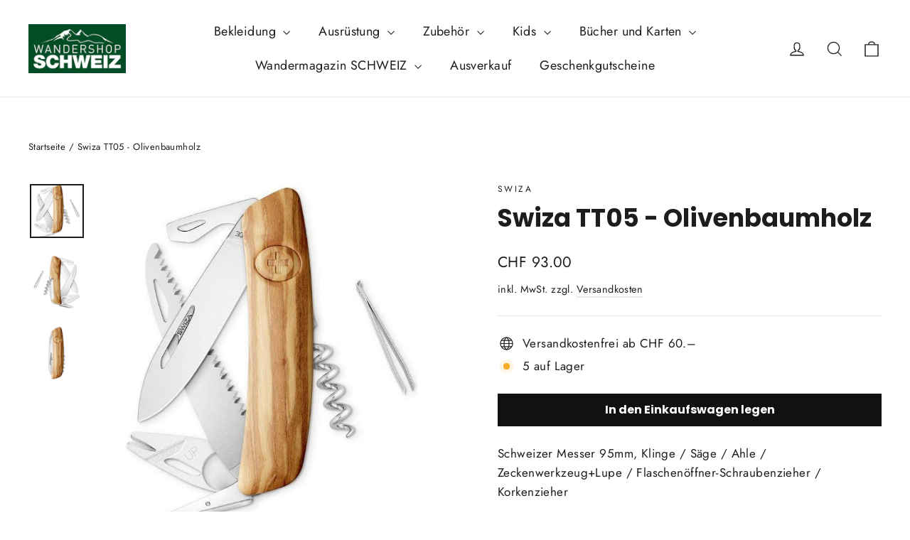

--- FILE ---
content_type: text/html; charset=utf-8
request_url: https://www.wandershop-schweiz.ch/products/swiza-tt05-olivenbaumholz
body_size: 28303
content:
<!doctype html>
<html class="no-js" lang="de" dir="ltr">
<head>
  <meta charset="utf-8">
  <meta http-equiv="X-UA-Compatible" content="IE=edge,chrome=1">
  <meta name="viewport" content="width=device-width,initial-scale=1">
  <meta name="theme-color" content="#111111">
  <link rel="canonical" href="https://www.wandershop-schweiz.ch/products/swiza-tt05-olivenbaumholz">
  <link rel="preconnect" href="https://cdn.shopify.com" crossorigin>
  <link rel="preconnect" href="https://fonts.shopifycdn.com" crossorigin>
  <link rel="dns-prefetch" href="https://productreviews.shopifycdn.com">
  <link rel="dns-prefetch" href="https://ajax.googleapis.com">
  <link rel="dns-prefetch" href="https://maps.googleapis.com">
  <link rel="dns-prefetch" href="https://maps.gstatic.com"><title>Swiza TT05 - Olivenbaumholz
&ndash; Wandershop SCHWEIZ
</title>
<meta name="description" content="Schweizer Messer 95mm, Klinge / Säge / Ahle / Zeckenwerkzeug+Lupe / Flaschenöffner-Schraubenzieher / Korkenzieher"><meta property="og:site_name" content="Wandershop SCHWEIZ">
  <meta property="og:url" content="https://www.wandershop-schweiz.ch/products/swiza-tt05-olivenbaumholz">
  <meta property="og:title" content="Swiza TT05 - Olivenbaumholz">
  <meta property="og:type" content="product">
  <meta property="og:description" content="Schweizer Messer 95mm, Klinge / Säge / Ahle / Zeckenwerkzeug+Lupe / Flaschenöffner-Schraubenzieher / Korkenzieher"><meta property="og:image" content="http://www.wandershop-schweiz.ch/cdn/shop/products/swiza-tt05-olivenbaumholz-907080.jpg?v=1751450709">
    <meta property="og:image:secure_url" content="https://www.wandershop-schweiz.ch/cdn/shop/products/swiza-tt05-olivenbaumholz-907080.jpg?v=1751450709">
    <meta property="og:image:width" content="683">
    <meta property="og:image:height" content="683"><meta name="twitter:site" content="@">
  <meta name="twitter:card" content="summary_large_image">
  <meta name="twitter:title" content="Swiza TT05 - Olivenbaumholz">
  <meta name="twitter:description" content="Schweizer Messer 95mm, Klinge / Säge / Ahle / Zeckenwerkzeug+Lupe / Flaschenöffner-Schraubenzieher / Korkenzieher">
<style data-shopify>@font-face {
  font-family: Poppins;
  font-weight: 700;
  font-style: normal;
  font-display: swap;
  src: url("//www.wandershop-schweiz.ch/cdn/fonts/poppins/poppins_n7.56758dcf284489feb014a026f3727f2f20a54626.woff2") format("woff2"),
       url("//www.wandershop-schweiz.ch/cdn/fonts/poppins/poppins_n7.f34f55d9b3d3205d2cd6f64955ff4b36f0cfd8da.woff") format("woff");
}

  @font-face {
  font-family: Jost;
  font-weight: 400;
  font-style: normal;
  font-display: swap;
  src: url("//www.wandershop-schweiz.ch/cdn/fonts/jost/jost_n4.d47a1b6347ce4a4c9f437608011273009d91f2b7.woff2") format("woff2"),
       url("//www.wandershop-schweiz.ch/cdn/fonts/jost/jost_n4.791c46290e672b3f85c3d1c651ef2efa3819eadd.woff") format("woff");
}


  @font-face {
  font-family: Jost;
  font-weight: 600;
  font-style: normal;
  font-display: swap;
  src: url("//www.wandershop-schweiz.ch/cdn/fonts/jost/jost_n6.ec1178db7a7515114a2d84e3dd680832b7af8b99.woff2") format("woff2"),
       url("//www.wandershop-schweiz.ch/cdn/fonts/jost/jost_n6.b1178bb6bdd3979fef38e103a3816f6980aeaff9.woff") format("woff");
}

  @font-face {
  font-family: Jost;
  font-weight: 400;
  font-style: italic;
  font-display: swap;
  src: url("//www.wandershop-schweiz.ch/cdn/fonts/jost/jost_i4.b690098389649750ada222b9763d55796c5283a5.woff2") format("woff2"),
       url("//www.wandershop-schweiz.ch/cdn/fonts/jost/jost_i4.fd766415a47e50b9e391ae7ec04e2ae25e7e28b0.woff") format("woff");
}

  @font-face {
  font-family: Jost;
  font-weight: 600;
  font-style: italic;
  font-display: swap;
  src: url("//www.wandershop-schweiz.ch/cdn/fonts/jost/jost_i6.9af7e5f39e3a108c08f24047a4276332d9d7b85e.woff2") format("woff2"),
       url("//www.wandershop-schweiz.ch/cdn/fonts/jost/jost_i6.2bf310262638f998ed206777ce0b9a3b98b6fe92.woff") format("woff");
}

</style><link href="//www.wandershop-schweiz.ch/cdn/shop/t/19/assets/theme.css?v=128105613285900123441746543426" rel="stylesheet" type="text/css" media="all" />
<style data-shopify>:root {
    --typeHeaderPrimary: Poppins;
    --typeHeaderFallback: sans-serif;
    --typeHeaderSize: 35px;
    --typeHeaderWeight: 700;
    --typeHeaderLineHeight: 1.2;
    --typeHeaderSpacing: 0.0em;

    --typeBasePrimary:Jost;
    --typeBaseFallback:sans-serif;
    --typeBaseSize: 17px;
    --typeBaseWeight: 400;
    --typeBaseLineHeight: 1.6;
    --typeBaseSpacing: 0.025em;

    --iconWeight: 3px;
    --iconLinecaps: miter;

    --animateImagesStyle: zoom-fade;
    --animateImagesStyleSmall: zoom-fade-small;
    --animateSectionsBackgroundStyle: zoom-fade;
    --animateSectionsTextStyle: rise-up;
    --animateSectionsTextStyleAppendOut: rise-up-out;

    --colorAnnouncement: #1c1d1d;
    --colorAnnouncementText: #ffffff;

    --colorBody: #ffffff;
    --colorBodyAlpha05: rgba(255, 255, 255, 0.05);
    --colorBodyDim: #f2f2f2;
    --colorBodyLightDim: #fafafa;
    --colorBodyMediumDim: #f5f5f5;

    --colorBorder: #e8e8e1;

    --colorBtnPrimary: #111111;
    --colorBtnPrimaryDim: #040404;
    --colorBtnPrimaryText: #ffffff;

    --colorCartDot: #ff4f33;

    --colorDrawers: #ffffff;
    --colorDrawersDim: #f2f2f2;
    --colorDrawerBorder: #e8e8e1;
    --colorDrawerText: #000000;
    --colorDrawerTextDarken: #000000;
    --colorDrawerButton: #111111;
    --colorDrawerButtonText: #ffffff;

    --colorFooter: #111111;
    --colorFooterText: #ffffff;
    --colorFooterTextAlpha01: rgba(255, 255, 255, 0.1);
    --colorFooterTextAlpha012: rgba(255, 255, 255, 0.12);
    --colorFooterTextAlpha06: rgba(255, 255, 255, 0.6);

    --colorHeroText: #ffffff;

    --colorInputBg: #ffffff;
    --colorInputBgDim: #f2f2f2;
    --colorInputBgDark: #e6e6e6;
    --colorInputText: #1c1d1d;

    --colorLink: #1c1d1d;

    --colorModalBg: rgba(0, 0, 0, 0.6);

    --colorNav: #ffffff;
    --colorNavText: #1c1d1d;

    --colorSalePrice: #1c1d1d;
    --colorSaleTag: #1c1d1d;
    --colorSaleTagText: #ffffff;

    --colorTextBody: #1c1d1d;
    --colorTextBodyAlpha0025: rgba(28, 29, 29, 0.03);
    --colorTextBodyAlpha005: rgba(28, 29, 29, 0.05);
    --colorTextBodyAlpha008: rgba(28, 29, 29, 0.08);
    --colorTextBodyAlpha01: rgba(28, 29, 29, 0.1);
    --colorTextBodyAlpha035: rgba(28, 29, 29, 0.35);

    --colorSmallImageBg: #ffffff;
    --colorLargeImageBg: #111111;

    --urlIcoSelect: url(//www.wandershop-schweiz.ch/cdn/shop/t/19/assets/ico-select.svg);
    --urlIcoSelectFooter: url(//www.wandershop-schweiz.ch/cdn/shop/t/19/assets/ico-select-footer.svg);
    --urlIcoSelectWhite: url(//www.wandershop-schweiz.ch/cdn/shop/t/19/assets/ico-select-white.svg);

    --urlButtonArrowPng: url(//www.wandershop-schweiz.ch/cdn/shop/t/19/assets/button-arrow.png);
    --urlButtonArrow2xPng: url(//www.wandershop-schweiz.ch/cdn/shop/t/19/assets/button-arrow-2x.png);
    --urlButtonArrowBlackPng: url(//www.wandershop-schweiz.ch/cdn/shop/t/19/assets/button-arrow-black.png);
    --urlButtonArrowBlack2xPng: url(//www.wandershop-schweiz.ch/cdn/shop/t/19/assets/button-arrow-black-2x.png);

    --sizeChartMargin: 25px 0;
    --sizeChartIconMargin: 5px;

    --newsletterReminderPadding: 30px 35px;

    /*Shop Pay Installments*/
    --color-body-text: #1c1d1d;
    --color-body: #ffffff;
    --color-bg: #ffffff;
  }

  
.collection-hero__content:before,
  .hero__image-wrapper:before,
  .hero__media:before {
    background-image: linear-gradient(to bottom, rgba(0, 0, 0, 0.0) 0%, rgba(0, 0, 0, 0.0) 40%, rgba(0, 0, 0, 0.62) 100%);
  }

  .skrim__item-content .skrim__overlay:after {
    background-image: linear-gradient(to bottom, rgba(0, 0, 0, 0.0) 30%, rgba(0, 0, 0, 0.62) 100%);
  }

  .placeholder-content {
    background-image: linear-gradient(100deg, #ffffff 40%, #f7f7f7 63%, #ffffff 79%);
  }</style><script>
    document.documentElement.className = document.documentElement.className.replace('no-js', 'js');

    window.theme = window.theme || {};
    theme.routes = {
      home: "/",
      cart: "/cart.js",
      cartPage: "/cart",
      cartAdd: "/cart/add.js",
      cartChange: "/cart/change.js",
      search: "/search",
      predictiveSearch: "/search/suggest"
    };
    theme.strings = {
      soldOut: "Ausverkauft",
      unavailable: "Nicht verfügbar",
      inStockLabel: "Auf Lager",
      oneStockLabel: "[count] auf Lager",
      otherStockLabel: "[count] auf Lager",
      willNotShipUntil: "Wird nach dem [date] versendet",
      willBeInStockAfter: "Wird nach dem [date] auf Lager sein",
      waitingForStock: "Nachbestellt, bald verfügbar",
      cartSavings: "Sie sparen [savings]",
      cartEmpty: "Ihr Einkaufswagen ist im Moment leer.",
      cartTermsConfirmation: "Sie müssen den Verkaufsbedingungen zustimmen, um auszuchecken",
      searchCollections: "Kollektionen",
      searchPages: "Seiten",
      searchArticles: "Artikel",
      maxQuantity: "Du kannst nur haben [quantity] von [title] in Ihrem Warenkorbt."
    };
    theme.settings = {
      cartType: "drawer",
      isCustomerTemplate: false,
      moneyFormat: "CHF {{amount}}",
      predictiveSearch: true,
      predictiveSearchType: null,
      quickView: true,
      themeName: 'Motion',
      themeVersion: "10.6.2"
    };
  </script>

  <script>window.performance && window.performance.mark && window.performance.mark('shopify.content_for_header.start');</script><meta name="google-site-verification" content="fSj39XlbLY6eQTHPlPGI_xSnNfLlTB4pnp6Y_l4Rq3E">
<meta id="shopify-digital-wallet" name="shopify-digital-wallet" content="/47552463011/digital_wallets/dialog">
<meta name="shopify-checkout-api-token" content="270371ba01f549a8508a0623a74103ee">
<meta id="in-context-paypal-metadata" data-shop-id="47552463011" data-venmo-supported="false" data-environment="production" data-locale="de_DE" data-paypal-v4="true" data-currency="CHF">
<link rel="alternate" type="application/json+oembed" href="https://www.wandershop-schweiz.ch/products/swiza-tt05-olivenbaumholz.oembed">
<script async="async" src="/checkouts/internal/preloads.js?locale=de-CH"></script>
<link rel="preconnect" href="https://shop.app" crossorigin="anonymous">
<script async="async" src="https://shop.app/checkouts/internal/preloads.js?locale=de-CH&shop_id=47552463011" crossorigin="anonymous"></script>
<script id="apple-pay-shop-capabilities" type="application/json">{"shopId":47552463011,"countryCode":"CH","currencyCode":"CHF","merchantCapabilities":["supports3DS"],"merchantId":"gid:\/\/shopify\/Shop\/47552463011","merchantName":"Wandershop SCHWEIZ","requiredBillingContactFields":["postalAddress","email","phone"],"requiredShippingContactFields":["postalAddress","email","phone"],"shippingType":"shipping","supportedNetworks":["visa","masterCard"],"total":{"type":"pending","label":"Wandershop SCHWEIZ","amount":"1.00"},"shopifyPaymentsEnabled":true,"supportsSubscriptions":true}</script>
<script id="shopify-features" type="application/json">{"accessToken":"270371ba01f549a8508a0623a74103ee","betas":["rich-media-storefront-analytics"],"domain":"www.wandershop-schweiz.ch","predictiveSearch":true,"shopId":47552463011,"locale":"de"}</script>
<script>var Shopify = Shopify || {};
Shopify.shop = "wandershop-schweiz.myshopify.com";
Shopify.locale = "de";
Shopify.currency = {"active":"CHF","rate":"1.0"};
Shopify.country = "CH";
Shopify.theme = {"name":"Motion","id":177198530947,"schema_name":"Motion","schema_version":"10.6.2","theme_store_id":847,"role":"main"};
Shopify.theme.handle = "null";
Shopify.theme.style = {"id":null,"handle":null};
Shopify.cdnHost = "www.wandershop-schweiz.ch/cdn";
Shopify.routes = Shopify.routes || {};
Shopify.routes.root = "/";</script>
<script type="module">!function(o){(o.Shopify=o.Shopify||{}).modules=!0}(window);</script>
<script>!function(o){function n(){var o=[];function n(){o.push(Array.prototype.slice.apply(arguments))}return n.q=o,n}var t=o.Shopify=o.Shopify||{};t.loadFeatures=n(),t.autoloadFeatures=n()}(window);</script>
<script>
  window.ShopifyPay = window.ShopifyPay || {};
  window.ShopifyPay.apiHost = "shop.app\/pay";
  window.ShopifyPay.redirectState = null;
</script>
<script id="shop-js-analytics" type="application/json">{"pageType":"product"}</script>
<script defer="defer" async type="module" src="//www.wandershop-schweiz.ch/cdn/shopifycloud/shop-js/modules/v2/client.init-shop-cart-sync_e98Ab_XN.de.esm.js"></script>
<script defer="defer" async type="module" src="//www.wandershop-schweiz.ch/cdn/shopifycloud/shop-js/modules/v2/chunk.common_Pcw9EP95.esm.js"></script>
<script defer="defer" async type="module" src="//www.wandershop-schweiz.ch/cdn/shopifycloud/shop-js/modules/v2/chunk.modal_CzmY4ZhL.esm.js"></script>
<script type="module">
  await import("//www.wandershop-schweiz.ch/cdn/shopifycloud/shop-js/modules/v2/client.init-shop-cart-sync_e98Ab_XN.de.esm.js");
await import("//www.wandershop-schweiz.ch/cdn/shopifycloud/shop-js/modules/v2/chunk.common_Pcw9EP95.esm.js");
await import("//www.wandershop-schweiz.ch/cdn/shopifycloud/shop-js/modules/v2/chunk.modal_CzmY4ZhL.esm.js");

  window.Shopify.SignInWithShop?.initShopCartSync?.({"fedCMEnabled":true,"windoidEnabled":true});

</script>
<script>
  window.Shopify = window.Shopify || {};
  if (!window.Shopify.featureAssets) window.Shopify.featureAssets = {};
  window.Shopify.featureAssets['shop-js'] = {"shop-cart-sync":["modules/v2/client.shop-cart-sync_DazCVyJ3.de.esm.js","modules/v2/chunk.common_Pcw9EP95.esm.js","modules/v2/chunk.modal_CzmY4ZhL.esm.js"],"init-fed-cm":["modules/v2/client.init-fed-cm_D0AulfmK.de.esm.js","modules/v2/chunk.common_Pcw9EP95.esm.js","modules/v2/chunk.modal_CzmY4ZhL.esm.js"],"shop-cash-offers":["modules/v2/client.shop-cash-offers_BISyWFEA.de.esm.js","modules/v2/chunk.common_Pcw9EP95.esm.js","modules/v2/chunk.modal_CzmY4ZhL.esm.js"],"shop-login-button":["modules/v2/client.shop-login-button_D_c1vx_E.de.esm.js","modules/v2/chunk.common_Pcw9EP95.esm.js","modules/v2/chunk.modal_CzmY4ZhL.esm.js"],"pay-button":["modules/v2/client.pay-button_CHADzJ4g.de.esm.js","modules/v2/chunk.common_Pcw9EP95.esm.js","modules/v2/chunk.modal_CzmY4ZhL.esm.js"],"shop-button":["modules/v2/client.shop-button_CQnD2U3v.de.esm.js","modules/v2/chunk.common_Pcw9EP95.esm.js","modules/v2/chunk.modal_CzmY4ZhL.esm.js"],"avatar":["modules/v2/client.avatar_BTnouDA3.de.esm.js"],"init-windoid":["modules/v2/client.init-windoid_CmA0-hrC.de.esm.js","modules/v2/chunk.common_Pcw9EP95.esm.js","modules/v2/chunk.modal_CzmY4ZhL.esm.js"],"init-shop-for-new-customer-accounts":["modules/v2/client.init-shop-for-new-customer-accounts_BCzC_Mib.de.esm.js","modules/v2/client.shop-login-button_D_c1vx_E.de.esm.js","modules/v2/chunk.common_Pcw9EP95.esm.js","modules/v2/chunk.modal_CzmY4ZhL.esm.js"],"init-shop-email-lookup-coordinator":["modules/v2/client.init-shop-email-lookup-coordinator_DYzOit4u.de.esm.js","modules/v2/chunk.common_Pcw9EP95.esm.js","modules/v2/chunk.modal_CzmY4ZhL.esm.js"],"init-shop-cart-sync":["modules/v2/client.init-shop-cart-sync_e98Ab_XN.de.esm.js","modules/v2/chunk.common_Pcw9EP95.esm.js","modules/v2/chunk.modal_CzmY4ZhL.esm.js"],"shop-toast-manager":["modules/v2/client.shop-toast-manager_Bc-1elH8.de.esm.js","modules/v2/chunk.common_Pcw9EP95.esm.js","modules/v2/chunk.modal_CzmY4ZhL.esm.js"],"init-customer-accounts":["modules/v2/client.init-customer-accounts_CqlRHmZs.de.esm.js","modules/v2/client.shop-login-button_D_c1vx_E.de.esm.js","modules/v2/chunk.common_Pcw9EP95.esm.js","modules/v2/chunk.modal_CzmY4ZhL.esm.js"],"init-customer-accounts-sign-up":["modules/v2/client.init-customer-accounts-sign-up_DZmBw6yB.de.esm.js","modules/v2/client.shop-login-button_D_c1vx_E.de.esm.js","modules/v2/chunk.common_Pcw9EP95.esm.js","modules/v2/chunk.modal_CzmY4ZhL.esm.js"],"shop-follow-button":["modules/v2/client.shop-follow-button_Cx-w7rSq.de.esm.js","modules/v2/chunk.common_Pcw9EP95.esm.js","modules/v2/chunk.modal_CzmY4ZhL.esm.js"],"checkout-modal":["modules/v2/client.checkout-modal_Djjmh8qM.de.esm.js","modules/v2/chunk.common_Pcw9EP95.esm.js","modules/v2/chunk.modal_CzmY4ZhL.esm.js"],"shop-login":["modules/v2/client.shop-login_DMZMgoZf.de.esm.js","modules/v2/chunk.common_Pcw9EP95.esm.js","modules/v2/chunk.modal_CzmY4ZhL.esm.js"],"lead-capture":["modules/v2/client.lead-capture_SqejaEd8.de.esm.js","modules/v2/chunk.common_Pcw9EP95.esm.js","modules/v2/chunk.modal_CzmY4ZhL.esm.js"],"payment-terms":["modules/v2/client.payment-terms_DUeEqFTJ.de.esm.js","modules/v2/chunk.common_Pcw9EP95.esm.js","modules/v2/chunk.modal_CzmY4ZhL.esm.js"]};
</script>
<script>(function() {
  var isLoaded = false;
  function asyncLoad() {
    if (isLoaded) return;
    isLoaded = true;
    var urls = ["https:\/\/faq-king.com\/scripts\/faq_app_9efd0be4a9714137764186fc125c9d05.js?shop=wandershop-schweiz.myshopify.com","https:\/\/a.mailmunch.co\/widgets\/site-1064346-eb5f09d1133bc6a2474ed04ad1ed652702bccf6a.js?shop=wandershop-schweiz.myshopify.com","https:\/\/chimpstatic.com\/mcjs-connected\/js\/users\/63dd759b66f623c9543396b83\/eaa214d7bd43db19f78967e28.js?shop=wandershop-schweiz.myshopify.com","https:\/\/candyrack.ds-cdn.com\/static\/main.js?shop=wandershop-schweiz.myshopify.com"];
    for (var i = 0; i < urls.length; i++) {
      var s = document.createElement('script');
      s.type = 'text/javascript';
      s.async = true;
      s.src = urls[i];
      var x = document.getElementsByTagName('script')[0];
      x.parentNode.insertBefore(s, x);
    }
  };
  if(window.attachEvent) {
    window.attachEvent('onload', asyncLoad);
  } else {
    window.addEventListener('load', asyncLoad, false);
  }
})();</script>
<script id="__st">var __st={"a":47552463011,"offset":3600,"reqid":"4d5cb9ac-ef9c-495d-889e-c61dd9684f28-1769465167","pageurl":"www.wandershop-schweiz.ch\/products\/swiza-tt05-olivenbaumholz","u":"511e09ed249c","p":"product","rtyp":"product","rid":6016100139171};</script>
<script>window.ShopifyPaypalV4VisibilityTracking = true;</script>
<script id="captcha-bootstrap">!function(){'use strict';const t='contact',e='account',n='new_comment',o=[[t,t],['blogs',n],['comments',n],[t,'customer']],c=[[e,'customer_login'],[e,'guest_login'],[e,'recover_customer_password'],[e,'create_customer']],r=t=>t.map((([t,e])=>`form[action*='/${t}']:not([data-nocaptcha='true']) input[name='form_type'][value='${e}']`)).join(','),a=t=>()=>t?[...document.querySelectorAll(t)].map((t=>t.form)):[];function s(){const t=[...o],e=r(t);return a(e)}const i='password',u='form_key',d=['recaptcha-v3-token','g-recaptcha-response','h-captcha-response',i],f=()=>{try{return window.sessionStorage}catch{return}},m='__shopify_v',_=t=>t.elements[u];function p(t,e,n=!1){try{const o=window.sessionStorage,c=JSON.parse(o.getItem(e)),{data:r}=function(t){const{data:e,action:n}=t;return t[m]||n?{data:e,action:n}:{data:t,action:n}}(c);for(const[e,n]of Object.entries(r))t.elements[e]&&(t.elements[e].value=n);n&&o.removeItem(e)}catch(o){console.error('form repopulation failed',{error:o})}}const l='form_type',E='cptcha';function T(t){t.dataset[E]=!0}const w=window,h=w.document,L='Shopify',v='ce_forms',y='captcha';let A=!1;((t,e)=>{const n=(g='f06e6c50-85a8-45c8-87d0-21a2b65856fe',I='https://cdn.shopify.com/shopifycloud/storefront-forms-hcaptcha/ce_storefront_forms_captcha_hcaptcha.v1.5.2.iife.js',D={infoText:'Durch hCaptcha geschützt',privacyText:'Datenschutz',termsText:'Allgemeine Geschäftsbedingungen'},(t,e,n)=>{const o=w[L][v],c=o.bindForm;if(c)return c(t,g,e,D).then(n);var r;o.q.push([[t,g,e,D],n]),r=I,A||(h.body.append(Object.assign(h.createElement('script'),{id:'captcha-provider',async:!0,src:r})),A=!0)});var g,I,D;w[L]=w[L]||{},w[L][v]=w[L][v]||{},w[L][v].q=[],w[L][y]=w[L][y]||{},w[L][y].protect=function(t,e){n(t,void 0,e),T(t)},Object.freeze(w[L][y]),function(t,e,n,w,h,L){const[v,y,A,g]=function(t,e,n){const i=e?o:[],u=t?c:[],d=[...i,...u],f=r(d),m=r(i),_=r(d.filter((([t,e])=>n.includes(e))));return[a(f),a(m),a(_),s()]}(w,h,L),I=t=>{const e=t.target;return e instanceof HTMLFormElement?e:e&&e.form},D=t=>v().includes(t);t.addEventListener('submit',(t=>{const e=I(t);if(!e)return;const n=D(e)&&!e.dataset.hcaptchaBound&&!e.dataset.recaptchaBound,o=_(e),c=g().includes(e)&&(!o||!o.value);(n||c)&&t.preventDefault(),c&&!n&&(function(t){try{if(!f())return;!function(t){const e=f();if(!e)return;const n=_(t);if(!n)return;const o=n.value;o&&e.removeItem(o)}(t);const e=Array.from(Array(32),(()=>Math.random().toString(36)[2])).join('');!function(t,e){_(t)||t.append(Object.assign(document.createElement('input'),{type:'hidden',name:u})),t.elements[u].value=e}(t,e),function(t,e){const n=f();if(!n)return;const o=[...t.querySelectorAll(`input[type='${i}']`)].map((({name:t})=>t)),c=[...d,...o],r={};for(const[a,s]of new FormData(t).entries())c.includes(a)||(r[a]=s);n.setItem(e,JSON.stringify({[m]:1,action:t.action,data:r}))}(t,e)}catch(e){console.error('failed to persist form',e)}}(e),e.submit())}));const S=(t,e)=>{t&&!t.dataset[E]&&(n(t,e.some((e=>e===t))),T(t))};for(const o of['focusin','change'])t.addEventListener(o,(t=>{const e=I(t);D(e)&&S(e,y())}));const B=e.get('form_key'),M=e.get(l),P=B&&M;t.addEventListener('DOMContentLoaded',(()=>{const t=y();if(P)for(const e of t)e.elements[l].value===M&&p(e,B);[...new Set([...A(),...v().filter((t=>'true'===t.dataset.shopifyCaptcha))])].forEach((e=>S(e,t)))}))}(h,new URLSearchParams(w.location.search),n,t,e,['guest_login'])})(!0,!0)}();</script>
<script integrity="sha256-4kQ18oKyAcykRKYeNunJcIwy7WH5gtpwJnB7kiuLZ1E=" data-source-attribution="shopify.loadfeatures" defer="defer" src="//www.wandershop-schweiz.ch/cdn/shopifycloud/storefront/assets/storefront/load_feature-a0a9edcb.js" crossorigin="anonymous"></script>
<script crossorigin="anonymous" defer="defer" src="//www.wandershop-schweiz.ch/cdn/shopifycloud/storefront/assets/shopify_pay/storefront-65b4c6d7.js?v=20250812"></script>
<script data-source-attribution="shopify.dynamic_checkout.dynamic.init">var Shopify=Shopify||{};Shopify.PaymentButton=Shopify.PaymentButton||{isStorefrontPortableWallets:!0,init:function(){window.Shopify.PaymentButton.init=function(){};var t=document.createElement("script");t.src="https://www.wandershop-schweiz.ch/cdn/shopifycloud/portable-wallets/latest/portable-wallets.de.js",t.type="module",document.head.appendChild(t)}};
</script>
<script data-source-attribution="shopify.dynamic_checkout.buyer_consent">
  function portableWalletsHideBuyerConsent(e){var t=document.getElementById("shopify-buyer-consent"),n=document.getElementById("shopify-subscription-policy-button");t&&n&&(t.classList.add("hidden"),t.setAttribute("aria-hidden","true"),n.removeEventListener("click",e))}function portableWalletsShowBuyerConsent(e){var t=document.getElementById("shopify-buyer-consent"),n=document.getElementById("shopify-subscription-policy-button");t&&n&&(t.classList.remove("hidden"),t.removeAttribute("aria-hidden"),n.addEventListener("click",e))}window.Shopify?.PaymentButton&&(window.Shopify.PaymentButton.hideBuyerConsent=portableWalletsHideBuyerConsent,window.Shopify.PaymentButton.showBuyerConsent=portableWalletsShowBuyerConsent);
</script>
<script data-source-attribution="shopify.dynamic_checkout.cart.bootstrap">document.addEventListener("DOMContentLoaded",(function(){function t(){return document.querySelector("shopify-accelerated-checkout-cart, shopify-accelerated-checkout")}if(t())Shopify.PaymentButton.init();else{new MutationObserver((function(e,n){t()&&(Shopify.PaymentButton.init(),n.disconnect())})).observe(document.body,{childList:!0,subtree:!0})}}));
</script>
<script id='scb4127' type='text/javascript' async='' src='https://www.wandershop-schweiz.ch/cdn/shopifycloud/privacy-banner/storefront-banner.js'></script><link id="shopify-accelerated-checkout-styles" rel="stylesheet" media="screen" href="https://www.wandershop-schweiz.ch/cdn/shopifycloud/portable-wallets/latest/accelerated-checkout-backwards-compat.css" crossorigin="anonymous">
<style id="shopify-accelerated-checkout-cart">
        #shopify-buyer-consent {
  margin-top: 1em;
  display: inline-block;
  width: 100%;
}

#shopify-buyer-consent.hidden {
  display: none;
}

#shopify-subscription-policy-button {
  background: none;
  border: none;
  padding: 0;
  text-decoration: underline;
  font-size: inherit;
  cursor: pointer;
}

#shopify-subscription-policy-button::before {
  box-shadow: none;
}

      </style>

<script>window.performance && window.performance.mark && window.performance.mark('shopify.content_for_header.end');</script>

  <script src="//www.wandershop-schweiz.ch/cdn/shop/t/19/assets/vendor-scripts-v14.js" defer="defer"></script><link rel="stylesheet" href="//www.wandershop-schweiz.ch/cdn/shop/t/19/assets/country-flags.css"><script src="//www.wandershop-schweiz.ch/cdn/shop/t/19/assets/theme.js?v=140924482945350573091746543427" defer="defer"></script>
<link href="https://monorail-edge.shopifysvc.com" rel="dns-prefetch">
<script>(function(){if ("sendBeacon" in navigator && "performance" in window) {try {var session_token_from_headers = performance.getEntriesByType('navigation')[0].serverTiming.find(x => x.name == '_s').description;} catch {var session_token_from_headers = undefined;}var session_cookie_matches = document.cookie.match(/_shopify_s=([^;]*)/);var session_token_from_cookie = session_cookie_matches && session_cookie_matches.length === 2 ? session_cookie_matches[1] : "";var session_token = session_token_from_headers || session_token_from_cookie || "";function handle_abandonment_event(e) {var entries = performance.getEntries().filter(function(entry) {return /monorail-edge.shopifysvc.com/.test(entry.name);});if (!window.abandonment_tracked && entries.length === 0) {window.abandonment_tracked = true;var currentMs = Date.now();var navigation_start = performance.timing.navigationStart;var payload = {shop_id: 47552463011,url: window.location.href,navigation_start,duration: currentMs - navigation_start,session_token,page_type: "product"};window.navigator.sendBeacon("https://monorail-edge.shopifysvc.com/v1/produce", JSON.stringify({schema_id: "online_store_buyer_site_abandonment/1.1",payload: payload,metadata: {event_created_at_ms: currentMs,event_sent_at_ms: currentMs}}));}}window.addEventListener('pagehide', handle_abandonment_event);}}());</script>
<script id="web-pixels-manager-setup">(function e(e,d,r,n,o){if(void 0===o&&(o={}),!Boolean(null===(a=null===(i=window.Shopify)||void 0===i?void 0:i.analytics)||void 0===a?void 0:a.replayQueue)){var i,a;window.Shopify=window.Shopify||{};var t=window.Shopify;t.analytics=t.analytics||{};var s=t.analytics;s.replayQueue=[],s.publish=function(e,d,r){return s.replayQueue.push([e,d,r]),!0};try{self.performance.mark("wpm:start")}catch(e){}var l=function(){var e={modern:/Edge?\/(1{2}[4-9]|1[2-9]\d|[2-9]\d{2}|\d{4,})\.\d+(\.\d+|)|Firefox\/(1{2}[4-9]|1[2-9]\d|[2-9]\d{2}|\d{4,})\.\d+(\.\d+|)|Chrom(ium|e)\/(9{2}|\d{3,})\.\d+(\.\d+|)|(Maci|X1{2}).+ Version\/(15\.\d+|(1[6-9]|[2-9]\d|\d{3,})\.\d+)([,.]\d+|)( \(\w+\)|)( Mobile\/\w+|) Safari\/|Chrome.+OPR\/(9{2}|\d{3,})\.\d+\.\d+|(CPU[ +]OS|iPhone[ +]OS|CPU[ +]iPhone|CPU IPhone OS|CPU iPad OS)[ +]+(15[._]\d+|(1[6-9]|[2-9]\d|\d{3,})[._]\d+)([._]\d+|)|Android:?[ /-](13[3-9]|1[4-9]\d|[2-9]\d{2}|\d{4,})(\.\d+|)(\.\d+|)|Android.+Firefox\/(13[5-9]|1[4-9]\d|[2-9]\d{2}|\d{4,})\.\d+(\.\d+|)|Android.+Chrom(ium|e)\/(13[3-9]|1[4-9]\d|[2-9]\d{2}|\d{4,})\.\d+(\.\d+|)|SamsungBrowser\/([2-9]\d|\d{3,})\.\d+/,legacy:/Edge?\/(1[6-9]|[2-9]\d|\d{3,})\.\d+(\.\d+|)|Firefox\/(5[4-9]|[6-9]\d|\d{3,})\.\d+(\.\d+|)|Chrom(ium|e)\/(5[1-9]|[6-9]\d|\d{3,})\.\d+(\.\d+|)([\d.]+$|.*Safari\/(?![\d.]+ Edge\/[\d.]+$))|(Maci|X1{2}).+ Version\/(10\.\d+|(1[1-9]|[2-9]\d|\d{3,})\.\d+)([,.]\d+|)( \(\w+\)|)( Mobile\/\w+|) Safari\/|Chrome.+OPR\/(3[89]|[4-9]\d|\d{3,})\.\d+\.\d+|(CPU[ +]OS|iPhone[ +]OS|CPU[ +]iPhone|CPU IPhone OS|CPU iPad OS)[ +]+(10[._]\d+|(1[1-9]|[2-9]\d|\d{3,})[._]\d+)([._]\d+|)|Android:?[ /-](13[3-9]|1[4-9]\d|[2-9]\d{2}|\d{4,})(\.\d+|)(\.\d+|)|Mobile Safari.+OPR\/([89]\d|\d{3,})\.\d+\.\d+|Android.+Firefox\/(13[5-9]|1[4-9]\d|[2-9]\d{2}|\d{4,})\.\d+(\.\d+|)|Android.+Chrom(ium|e)\/(13[3-9]|1[4-9]\d|[2-9]\d{2}|\d{4,})\.\d+(\.\d+|)|Android.+(UC? ?Browser|UCWEB|U3)[ /]?(15\.([5-9]|\d{2,})|(1[6-9]|[2-9]\d|\d{3,})\.\d+)\.\d+|SamsungBrowser\/(5\.\d+|([6-9]|\d{2,})\.\d+)|Android.+MQ{2}Browser\/(14(\.(9|\d{2,})|)|(1[5-9]|[2-9]\d|\d{3,})(\.\d+|))(\.\d+|)|K[Aa][Ii]OS\/(3\.\d+|([4-9]|\d{2,})\.\d+)(\.\d+|)/},d=e.modern,r=e.legacy,n=navigator.userAgent;return n.match(d)?"modern":n.match(r)?"legacy":"unknown"}(),u="modern"===l?"modern":"legacy",c=(null!=n?n:{modern:"",legacy:""})[u],f=function(e){return[e.baseUrl,"/wpm","/b",e.hashVersion,"modern"===e.buildTarget?"m":"l",".js"].join("")}({baseUrl:d,hashVersion:r,buildTarget:u}),m=function(e){var d=e.version,r=e.bundleTarget,n=e.surface,o=e.pageUrl,i=e.monorailEndpoint;return{emit:function(e){var a=e.status,t=e.errorMsg,s=(new Date).getTime(),l=JSON.stringify({metadata:{event_sent_at_ms:s},events:[{schema_id:"web_pixels_manager_load/3.1",payload:{version:d,bundle_target:r,page_url:o,status:a,surface:n,error_msg:t},metadata:{event_created_at_ms:s}}]});if(!i)return console&&console.warn&&console.warn("[Web Pixels Manager] No Monorail endpoint provided, skipping logging."),!1;try{return self.navigator.sendBeacon.bind(self.navigator)(i,l)}catch(e){}var u=new XMLHttpRequest;try{return u.open("POST",i,!0),u.setRequestHeader("Content-Type","text/plain"),u.send(l),!0}catch(e){return console&&console.warn&&console.warn("[Web Pixels Manager] Got an unhandled error while logging to Monorail."),!1}}}}({version:r,bundleTarget:l,surface:e.surface,pageUrl:self.location.href,monorailEndpoint:e.monorailEndpoint});try{o.browserTarget=l,function(e){var d=e.src,r=e.async,n=void 0===r||r,o=e.onload,i=e.onerror,a=e.sri,t=e.scriptDataAttributes,s=void 0===t?{}:t,l=document.createElement("script"),u=document.querySelector("head"),c=document.querySelector("body");if(l.async=n,l.src=d,a&&(l.integrity=a,l.crossOrigin="anonymous"),s)for(var f in s)if(Object.prototype.hasOwnProperty.call(s,f))try{l.dataset[f]=s[f]}catch(e){}if(o&&l.addEventListener("load",o),i&&l.addEventListener("error",i),u)u.appendChild(l);else{if(!c)throw new Error("Did not find a head or body element to append the script");c.appendChild(l)}}({src:f,async:!0,onload:function(){if(!function(){var e,d;return Boolean(null===(d=null===(e=window.Shopify)||void 0===e?void 0:e.analytics)||void 0===d?void 0:d.initialized)}()){var d=window.webPixelsManager.init(e)||void 0;if(d){var r=window.Shopify.analytics;r.replayQueue.forEach((function(e){var r=e[0],n=e[1],o=e[2];d.publishCustomEvent(r,n,o)})),r.replayQueue=[],r.publish=d.publishCustomEvent,r.visitor=d.visitor,r.initialized=!0}}},onerror:function(){return m.emit({status:"failed",errorMsg:"".concat(f," has failed to load")})},sri:function(e){var d=/^sha384-[A-Za-z0-9+/=]+$/;return"string"==typeof e&&d.test(e)}(c)?c:"",scriptDataAttributes:o}),m.emit({status:"loading"})}catch(e){m.emit({status:"failed",errorMsg:(null==e?void 0:e.message)||"Unknown error"})}}})({shopId: 47552463011,storefrontBaseUrl: "https://www.wandershop-schweiz.ch",extensionsBaseUrl: "https://extensions.shopifycdn.com/cdn/shopifycloud/web-pixels-manager",monorailEndpoint: "https://monorail-edge.shopifysvc.com/unstable/produce_batch",surface: "storefront-renderer",enabledBetaFlags: ["2dca8a86"],webPixelsConfigList: [{"id":"2462220675","configuration":"{\"account_ID\":\"205770\",\"google_analytics_tracking_tag\":\"1\",\"measurement_id\":\"2\",\"api_secret\":\"3\",\"shop_settings\":\"{\\\"custom_pixel_script\\\":\\\"https:\\\\\\\/\\\\\\\/storage.googleapis.com\\\\\\\/gsf-scripts\\\\\\\/custom-pixels\\\\\\\/wandershop-schweiz.js\\\"}\"}","eventPayloadVersion":"v1","runtimeContext":"LAX","scriptVersion":"c6b888297782ed4a1cba19cda43d6625","type":"APP","apiClientId":1558137,"privacyPurposes":[],"dataSharingAdjustments":{"protectedCustomerApprovalScopes":["read_customer_address","read_customer_email","read_customer_name","read_customer_personal_data","read_customer_phone"]}},{"id":"936280451","configuration":"{\"config\":\"{\\\"pixel_id\\\":\\\"G-JPXKDX2KFZ\\\",\\\"target_country\\\":\\\"CH\\\",\\\"gtag_events\\\":[{\\\"type\\\":\\\"search\\\",\\\"action_label\\\":[\\\"G-JPXKDX2KFZ\\\",\\\"AW-978936448\\\/LXibCKiCmKcZEIDF5dID\\\"]},{\\\"type\\\":\\\"begin_checkout\\\",\\\"action_label\\\":[\\\"G-JPXKDX2KFZ\\\",\\\"AW-978936448\\\/muMVCK6CmKcZEIDF5dID\\\"]},{\\\"type\\\":\\\"view_item\\\",\\\"action_label\\\":[\\\"G-JPXKDX2KFZ\\\",\\\"AW-978936448\\\/31R7CK2BmKcZEIDF5dID\\\",\\\"MC-SNVV83NTBW\\\"]},{\\\"type\\\":\\\"purchase\\\",\\\"action_label\\\":[\\\"G-JPXKDX2KFZ\\\",\\\"AW-978936448\\\/JHU-CKeBmKcZEIDF5dID\\\",\\\"MC-SNVV83NTBW\\\"]},{\\\"type\\\":\\\"page_view\\\",\\\"action_label\\\":[\\\"G-JPXKDX2KFZ\\\",\\\"AW-978936448\\\/-VzNCKqBmKcZEIDF5dID\\\",\\\"MC-SNVV83NTBW\\\"]},{\\\"type\\\":\\\"add_payment_info\\\",\\\"action_label\\\":[\\\"G-JPXKDX2KFZ\\\",\\\"AW-978936448\\\/K3I_CLGCmKcZEIDF5dID\\\"]},{\\\"type\\\":\\\"add_to_cart\\\",\\\"action_label\\\":[\\\"G-JPXKDX2KFZ\\\",\\\"AW-978936448\\\/G5HpCKuCmKcZEIDF5dID\\\"]}],\\\"enable_monitoring_mode\\\":false}\"}","eventPayloadVersion":"v1","runtimeContext":"OPEN","scriptVersion":"b2a88bafab3e21179ed38636efcd8a93","type":"APP","apiClientId":1780363,"privacyPurposes":[],"dataSharingAdjustments":{"protectedCustomerApprovalScopes":["read_customer_address","read_customer_email","read_customer_name","read_customer_personal_data","read_customer_phone"]}},{"id":"181698723","configuration":"{\"pixel_id\":\"792096781356695\",\"pixel_type\":\"facebook_pixel\",\"metaapp_system_user_token\":\"-\"}","eventPayloadVersion":"v1","runtimeContext":"OPEN","scriptVersion":"ca16bc87fe92b6042fbaa3acc2fbdaa6","type":"APP","apiClientId":2329312,"privacyPurposes":["ANALYTICS","MARKETING","SALE_OF_DATA"],"dataSharingAdjustments":{"protectedCustomerApprovalScopes":["read_customer_address","read_customer_email","read_customer_name","read_customer_personal_data","read_customer_phone"]}},{"id":"shopify-app-pixel","configuration":"{}","eventPayloadVersion":"v1","runtimeContext":"STRICT","scriptVersion":"0450","apiClientId":"shopify-pixel","type":"APP","privacyPurposes":["ANALYTICS","MARKETING"]},{"id":"shopify-custom-pixel","eventPayloadVersion":"v1","runtimeContext":"LAX","scriptVersion":"0450","apiClientId":"shopify-pixel","type":"CUSTOM","privacyPurposes":["ANALYTICS","MARKETING"]}],isMerchantRequest: false,initData: {"shop":{"name":"Wandershop SCHWEIZ","paymentSettings":{"currencyCode":"CHF"},"myshopifyDomain":"wandershop-schweiz.myshopify.com","countryCode":"CH","storefrontUrl":"https:\/\/www.wandershop-schweiz.ch"},"customer":null,"cart":null,"checkout":null,"productVariants":[{"price":{"amount":93.0,"currencyCode":"CHF"},"product":{"title":"Swiza TT05 - Olivenbaumholz","vendor":"Swiza","id":"6016100139171","untranslatedTitle":"Swiza TT05 - Olivenbaumholz","url":"\/products\/swiza-tt05-olivenbaumholz","type":""},"id":"37551050588323","image":{"src":"\/\/www.wandershop-schweiz.ch\/cdn\/shop\/products\/swiza-tt05-olivenbaumholz-907080.jpg?v=1751450709"},"sku":"KNI.0090.6310","title":"Default Title","untranslatedTitle":"Default Title"}],"purchasingCompany":null},},"https://www.wandershop-schweiz.ch/cdn","fcfee988w5aeb613cpc8e4bc33m6693e112",{"modern":"","legacy":""},{"shopId":"47552463011","storefrontBaseUrl":"https:\/\/www.wandershop-schweiz.ch","extensionBaseUrl":"https:\/\/extensions.shopifycdn.com\/cdn\/shopifycloud\/web-pixels-manager","surface":"storefront-renderer","enabledBetaFlags":"[\"2dca8a86\"]","isMerchantRequest":"false","hashVersion":"fcfee988w5aeb613cpc8e4bc33m6693e112","publish":"custom","events":"[[\"page_viewed\",{}],[\"product_viewed\",{\"productVariant\":{\"price\":{\"amount\":93.0,\"currencyCode\":\"CHF\"},\"product\":{\"title\":\"Swiza TT05 - Olivenbaumholz\",\"vendor\":\"Swiza\",\"id\":\"6016100139171\",\"untranslatedTitle\":\"Swiza TT05 - Olivenbaumholz\",\"url\":\"\/products\/swiza-tt05-olivenbaumholz\",\"type\":\"\"},\"id\":\"37551050588323\",\"image\":{\"src\":\"\/\/www.wandershop-schweiz.ch\/cdn\/shop\/products\/swiza-tt05-olivenbaumholz-907080.jpg?v=1751450709\"},\"sku\":\"KNI.0090.6310\",\"title\":\"Default Title\",\"untranslatedTitle\":\"Default Title\"}}]]"});</script><script>
  window.ShopifyAnalytics = window.ShopifyAnalytics || {};
  window.ShopifyAnalytics.meta = window.ShopifyAnalytics.meta || {};
  window.ShopifyAnalytics.meta.currency = 'CHF';
  var meta = {"product":{"id":6016100139171,"gid":"gid:\/\/shopify\/Product\/6016100139171","vendor":"Swiza","type":"","handle":"swiza-tt05-olivenbaumholz","variants":[{"id":37551050588323,"price":9300,"name":"Swiza TT05 - Olivenbaumholz","public_title":null,"sku":"KNI.0090.6310"}],"remote":false},"page":{"pageType":"product","resourceType":"product","resourceId":6016100139171,"requestId":"4d5cb9ac-ef9c-495d-889e-c61dd9684f28-1769465167"}};
  for (var attr in meta) {
    window.ShopifyAnalytics.meta[attr] = meta[attr];
  }
</script>
<script class="analytics">
  (function () {
    var customDocumentWrite = function(content) {
      var jquery = null;

      if (window.jQuery) {
        jquery = window.jQuery;
      } else if (window.Checkout && window.Checkout.$) {
        jquery = window.Checkout.$;
      }

      if (jquery) {
        jquery('body').append(content);
      }
    };

    var hasLoggedConversion = function(token) {
      if (token) {
        return document.cookie.indexOf('loggedConversion=' + token) !== -1;
      }
      return false;
    }

    var setCookieIfConversion = function(token) {
      if (token) {
        var twoMonthsFromNow = new Date(Date.now());
        twoMonthsFromNow.setMonth(twoMonthsFromNow.getMonth() + 2);

        document.cookie = 'loggedConversion=' + token + '; expires=' + twoMonthsFromNow;
      }
    }

    var trekkie = window.ShopifyAnalytics.lib = window.trekkie = window.trekkie || [];
    if (trekkie.integrations) {
      return;
    }
    trekkie.methods = [
      'identify',
      'page',
      'ready',
      'track',
      'trackForm',
      'trackLink'
    ];
    trekkie.factory = function(method) {
      return function() {
        var args = Array.prototype.slice.call(arguments);
        args.unshift(method);
        trekkie.push(args);
        return trekkie;
      };
    };
    for (var i = 0; i < trekkie.methods.length; i++) {
      var key = trekkie.methods[i];
      trekkie[key] = trekkie.factory(key);
    }
    trekkie.load = function(config) {
      trekkie.config = config || {};
      trekkie.config.initialDocumentCookie = document.cookie;
      var first = document.getElementsByTagName('script')[0];
      var script = document.createElement('script');
      script.type = 'text/javascript';
      script.onerror = function(e) {
        var scriptFallback = document.createElement('script');
        scriptFallback.type = 'text/javascript';
        scriptFallback.onerror = function(error) {
                var Monorail = {
      produce: function produce(monorailDomain, schemaId, payload) {
        var currentMs = new Date().getTime();
        var event = {
          schema_id: schemaId,
          payload: payload,
          metadata: {
            event_created_at_ms: currentMs,
            event_sent_at_ms: currentMs
          }
        };
        return Monorail.sendRequest("https://" + monorailDomain + "/v1/produce", JSON.stringify(event));
      },
      sendRequest: function sendRequest(endpointUrl, payload) {
        // Try the sendBeacon API
        if (window && window.navigator && typeof window.navigator.sendBeacon === 'function' && typeof window.Blob === 'function' && !Monorail.isIos12()) {
          var blobData = new window.Blob([payload], {
            type: 'text/plain'
          });

          if (window.navigator.sendBeacon(endpointUrl, blobData)) {
            return true;
          } // sendBeacon was not successful

        } // XHR beacon

        var xhr = new XMLHttpRequest();

        try {
          xhr.open('POST', endpointUrl);
          xhr.setRequestHeader('Content-Type', 'text/plain');
          xhr.send(payload);
        } catch (e) {
          console.log(e);
        }

        return false;
      },
      isIos12: function isIos12() {
        return window.navigator.userAgent.lastIndexOf('iPhone; CPU iPhone OS 12_') !== -1 || window.navigator.userAgent.lastIndexOf('iPad; CPU OS 12_') !== -1;
      }
    };
    Monorail.produce('monorail-edge.shopifysvc.com',
      'trekkie_storefront_load_errors/1.1',
      {shop_id: 47552463011,
      theme_id: 177198530947,
      app_name: "storefront",
      context_url: window.location.href,
      source_url: "//www.wandershop-schweiz.ch/cdn/s/trekkie.storefront.a804e9514e4efded663580eddd6991fcc12b5451.min.js"});

        };
        scriptFallback.async = true;
        scriptFallback.src = '//www.wandershop-schweiz.ch/cdn/s/trekkie.storefront.a804e9514e4efded663580eddd6991fcc12b5451.min.js';
        first.parentNode.insertBefore(scriptFallback, first);
      };
      script.async = true;
      script.src = '//www.wandershop-schweiz.ch/cdn/s/trekkie.storefront.a804e9514e4efded663580eddd6991fcc12b5451.min.js';
      first.parentNode.insertBefore(script, first);
    };
    trekkie.load(
      {"Trekkie":{"appName":"storefront","development":false,"defaultAttributes":{"shopId":47552463011,"isMerchantRequest":null,"themeId":177198530947,"themeCityHash":"1115481201217424990","contentLanguage":"de","currency":"CHF","eventMetadataId":"8d5a3343-acd7-4ea1-98f4-041e8b95f666"},"isServerSideCookieWritingEnabled":true,"monorailRegion":"shop_domain","enabledBetaFlags":["65f19447"]},"Session Attribution":{},"S2S":{"facebookCapiEnabled":true,"source":"trekkie-storefront-renderer","apiClientId":580111}}
    );

    var loaded = false;
    trekkie.ready(function() {
      if (loaded) return;
      loaded = true;

      window.ShopifyAnalytics.lib = window.trekkie;

      var originalDocumentWrite = document.write;
      document.write = customDocumentWrite;
      try { window.ShopifyAnalytics.merchantGoogleAnalytics.call(this); } catch(error) {};
      document.write = originalDocumentWrite;

      window.ShopifyAnalytics.lib.page(null,{"pageType":"product","resourceType":"product","resourceId":6016100139171,"requestId":"4d5cb9ac-ef9c-495d-889e-c61dd9684f28-1769465167","shopifyEmitted":true});

      var match = window.location.pathname.match(/checkouts\/(.+)\/(thank_you|post_purchase)/)
      var token = match? match[1]: undefined;
      if (!hasLoggedConversion(token)) {
        setCookieIfConversion(token);
        window.ShopifyAnalytics.lib.track("Viewed Product",{"currency":"CHF","variantId":37551050588323,"productId":6016100139171,"productGid":"gid:\/\/shopify\/Product\/6016100139171","name":"Swiza TT05 - Olivenbaumholz","price":"93.00","sku":"KNI.0090.6310","brand":"Swiza","variant":null,"category":"","nonInteraction":true,"remote":false},undefined,undefined,{"shopifyEmitted":true});
      window.ShopifyAnalytics.lib.track("monorail:\/\/trekkie_storefront_viewed_product\/1.1",{"currency":"CHF","variantId":37551050588323,"productId":6016100139171,"productGid":"gid:\/\/shopify\/Product\/6016100139171","name":"Swiza TT05 - Olivenbaumholz","price":"93.00","sku":"KNI.0090.6310","brand":"Swiza","variant":null,"category":"","nonInteraction":true,"remote":false,"referer":"https:\/\/www.wandershop-schweiz.ch\/products\/swiza-tt05-olivenbaumholz"});
      }
    });


        var eventsListenerScript = document.createElement('script');
        eventsListenerScript.async = true;
        eventsListenerScript.src = "//www.wandershop-schweiz.ch/cdn/shopifycloud/storefront/assets/shop_events_listener-3da45d37.js";
        document.getElementsByTagName('head')[0].appendChild(eventsListenerScript);

})();</script>
  <script>
  if (!window.ga || (window.ga && typeof window.ga !== 'function')) {
    window.ga = function ga() {
      (window.ga.q = window.ga.q || []).push(arguments);
      if (window.Shopify && window.Shopify.analytics && typeof window.Shopify.analytics.publish === 'function') {
        window.Shopify.analytics.publish("ga_stub_called", {}, {sendTo: "google_osp_migration"});
      }
      console.error("Shopify's Google Analytics stub called with:", Array.from(arguments), "\nSee https://help.shopify.com/manual/promoting-marketing/pixels/pixel-migration#google for more information.");
    };
    if (window.Shopify && window.Shopify.analytics && typeof window.Shopify.analytics.publish === 'function') {
      window.Shopify.analytics.publish("ga_stub_initialized", {}, {sendTo: "google_osp_migration"});
    }
  }
</script>
<script
  defer
  src="https://www.wandershop-schweiz.ch/cdn/shopifycloud/perf-kit/shopify-perf-kit-3.0.4.min.js"
  data-application="storefront-renderer"
  data-shop-id="47552463011"
  data-render-region="gcp-us-east1"
  data-page-type="product"
  data-theme-instance-id="177198530947"
  data-theme-name="Motion"
  data-theme-version="10.6.2"
  data-monorail-region="shop_domain"
  data-resource-timing-sampling-rate="10"
  data-shs="true"
  data-shs-beacon="true"
  data-shs-export-with-fetch="true"
  data-shs-logs-sample-rate="1"
  data-shs-beacon-endpoint="https://www.wandershop-schweiz.ch/api/collect"
></script>
</head>

<body class="template-product" data-transitions="true" data-type_header_capitalize="false" data-type_base_accent_transform="true" data-type_header_accent_transform="true" data-animate_sections="false" data-animate_underlines="true" data-animate_buttons="true" data-animate_images="false" data-animate_page_transition_style="page-slow-fade" data-type_header_text_alignment="true" data-animate_images_style="zoom-fade">

  
    <script type="text/javascript">window.setTimeout(function() { document.body.className += " loaded"; }, 25);</script>
  

  <a class="in-page-link visually-hidden skip-link" href="#MainContent">Direkt zum Inhalt</a>

  <div id="PageContainer" class="page-container">
    <div class="transition-body"><!-- BEGIN sections: header-group -->
<div id="shopify-section-sections--24428109463939__header" class="shopify-section shopify-section-group-header-group"><div id="NavDrawer" class="drawer drawer--right">
  <div class="drawer__contents">
    <div class="drawer__fixed-header">
      <div class="drawer__header appear-animation appear-delay-2">
        <div class="drawer__title"></div>
        <div class="drawer__close">
          <button type="button" class="drawer__close-button js-drawer-close">
            <svg aria-hidden="true" focusable="false" role="presentation" class="icon icon-close" viewBox="0 0 64 64"><title>icon-X</title><path d="m19 17.61 27.12 27.13m0-27.12L19 44.74"/></svg>
            <span class="icon__fallback-text">Menü schließen</span>
          </button>
        </div>
      </div>
    </div>
    <div class="drawer__scrollable">
      <ul class="mobile-nav" role="navigation" aria-label="Primary"><li class="mobile-nav__item appear-animation appear-delay-3"><div class="mobile-nav__has-sublist"><a href="/collections/bekleidung" class="mobile-nav__link" id="Label-collections-bekleidung1">
                    Bekleidung
                  </a>
                  <div class="mobile-nav__toggle">
                    <button type="button" class="collapsible-trigger collapsible--auto-height" aria-controls="Linklist-collections-bekleidung1" aria-labelledby="Label-collections-bekleidung1"><span class="collapsible-trigger__icon collapsible-trigger__icon--open" role="presentation">
  <svg aria-hidden="true" focusable="false" role="presentation" class="icon icon--wide icon-chevron-down" viewBox="0 0 28 16"><path d="m1.57 1.59 12.76 12.77L27.1 1.59" stroke-width="2" stroke="#000" fill="none"/></svg>
</span>
</button>
                  </div></div><div id="Linklist-collections-bekleidung1" class="mobile-nav__sublist collapsible-content collapsible-content--all">
                <div class="collapsible-content__inner">
                  <ul class="mobile-nav__sublist"><li class="mobile-nav__item">
                        <div class="mobile-nav__child-item"><a href="/collections/hosen" class="mobile-nav__link" id="Sublabel-collections-hosen1">
                              Hosen
                            </a></div></li><li class="mobile-nav__item">
                        <div class="mobile-nav__child-item"><a href="/collections/jacken" class="mobile-nav__link" id="Sublabel-collections-jacken2">
                              Jacken
                            </a></div></li><li class="mobile-nav__item">
                        <div class="mobile-nav__child-item"><a href="/collections/t-shirt" class="mobile-nav__link" id="Sublabel-collections-t-shirt3">
                              T-Shirt
                            </a></div></li><li class="mobile-nav__item">
                        <div class="mobile-nav__child-item"><a href="/collections/gilet/Erwachsene" class="mobile-nav__link" id="Sublabel-collections-gilet-erwachsene4">
                              Gilet
                            </a></div></li><li class="mobile-nav__item">
                        <div class="mobile-nav__child-item"><a href="/collections/socken/Erwachsen" class="mobile-nav__link" id="Sublabel-collections-socken-erwachsen5">
                              Wandersocken
                            </a></div></li><li class="mobile-nav__item">
                        <div class="mobile-nav__child-item"><a href="/collections/handschuhe/Handschuhe+Warm" class="mobile-nav__link" id="Sublabel-collections-handschuhe-handschuhe-warm6">
                              Handschuhe
                            </a></div></li><li class="mobile-nav__item">
                        <div class="mobile-nav__child-item"><a href="/collections/kopfbedeckung" class="mobile-nav__link" id="Sublabel-collections-kopfbedeckung7">
                              Kopfbedeckung
                            </a></div></li><li class="mobile-nav__item">
                        <div class="mobile-nav__child-item"><a href="/collections/schlauchtucher" class="mobile-nav__link" id="Sublabel-collections-schlauchtucher8">
                              Schlauchtücher
                            </a></div></li><li class="mobile-nav__item">
                        <div class="mobile-nav__child-item"><a href="/collections/wander-und-trekkingschuhe" class="mobile-nav__link" id="Sublabel-collections-wander-und-trekkingschuhe9">
                              Wander- und Trekkingschuhe
                            </a></div></li></ul></div>
              </div></li><li class="mobile-nav__item appear-animation appear-delay-4"><div class="mobile-nav__has-sublist"><a href="/collections/bekleidung/Bekleidung" class="mobile-nav__link" id="Label-collections-bekleidung-bekleidung2">
                    Ausrüstung
                  </a>
                  <div class="mobile-nav__toggle">
                    <button type="button" class="collapsible-trigger collapsible--auto-height" aria-controls="Linklist-collections-bekleidung-bekleidung2" aria-labelledby="Label-collections-bekleidung-bekleidung2"><span class="collapsible-trigger__icon collapsible-trigger__icon--open" role="presentation">
  <svg aria-hidden="true" focusable="false" role="presentation" class="icon icon--wide icon-chevron-down" viewBox="0 0 28 16"><path d="m1.57 1.59 12.76 12.77L27.1 1.59" stroke-width="2" stroke="#000" fill="none"/></svg>
</span>
</button>
                  </div></div><div id="Linklist-collections-bekleidung-bekleidung2" class="mobile-nav__sublist collapsible-content collapsible-content--all">
                <div class="collapsible-content__inner">
                  <ul class="mobile-nav__sublist"><li class="mobile-nav__item">
                        <div class="mobile-nav__child-item"><a href="/collections/campingstuhle" class="mobile-nav__link" id="Sublabel-collections-campingstuhle1">
                              Campingstühle
                            </a></div></li><li class="mobile-nav__item">
                        <div class="mobile-nav__child-item"><a href="/collections/spikes/Schutz+rutschen+spikes" class="mobile-nav__link" id="Sublabel-collections-spikes-schutz-rutschen-spikes2">
                              Spikes
                            </a></div></li><li class="mobile-nav__item">
                        <div class="mobile-nav__child-item"><a href="/collections/erste-hilfe/Hilfe+PlusCare" class="mobile-nav__link" id="Sublabel-collections-erste-hilfe-hilfe-pluscare3">
                              Erste Hilfe
                            </a></div></li><li class="mobile-nav__item">
                        <div class="mobile-nav__child-item"><a href="/collections/essen-trinken/Essen+Trinken+Flaschen" class="mobile-nav__link" id="Sublabel-collections-essen-trinken-essen-trinken-flaschen4">
                              Essen &amp; Trinken
                            </a></div></li><li class="mobile-nav__item">
                        <div class="mobile-nav__child-item"><a href="/collections/fernglaser" class="mobile-nav__link" id="Sublabel-collections-fernglaser5">
                              Ferngläser
                            </a></div></li><li class="mobile-nav__item">
                        <div class="mobile-nav__child-item"><a href="/collections/kulturbeutel" class="mobile-nav__link" id="Sublabel-collections-kulturbeutel6">
                              Kultur- und Geldbeutel
                            </a></div></li><li class="mobile-nav__item">
                        <div class="mobile-nav__child-item"><a href="/collections/taschenmesser" class="mobile-nav__link" id="Sublabel-collections-taschenmesser7">
                              Messer
                            </a></div></li><li class="mobile-nav__item">
                        <div class="mobile-nav__child-item"><a href="/collections/beleuchtung" class="mobile-nav__link" id="Sublabel-collections-beleuchtung8">
                              Stirnlampen und Licht
                            </a></div></li><li class="mobile-nav__item">
                        <div class="mobile-nav__child-item"><a href="/collections/stockwappen" class="mobile-nav__link" id="Sublabel-collections-stockwappen9">
                              Stockwappen
                            </a></div></li><li class="mobile-nav__item">
                        <div class="mobile-nav__child-item"><a href="/collections/wanderstocke" class="mobile-nav__link" id="Sublabel-collections-wanderstocke10">
                              Wanderstöcke
                            </a></div></li><li class="mobile-nav__item">
                        <div class="mobile-nav__child-item"><a href="/collections/schlafsacke/schlafen+Schlafsack+schlafs%C3%A4cke" class="mobile-nav__link" id="Sublabel-collections-schlafsacke-schlafen-schlafsack-schlafs-c3-a4cke11">
                              Schlafsäcke
                            </a></div></li><li class="mobile-nav__item">
                        <div class="mobile-nav__child-item"><a href="/collections/rucksacke/Rucksack" class="mobile-nav__link" id="Sublabel-collections-rucksacke-rucksack12">
                              Rucksäcke
                            </a></div></li><li class="mobile-nav__item">
                        <div class="mobile-nav__child-item"><a href="/collections/schneeschuhe/Schnee+Schuhe+Schneeschuhe" class="mobile-nav__link" id="Sublabel-collections-schneeschuhe-schnee-schuhe-schneeschuhe13">
                              Schneeschuhe
                            </a></div></li></ul></div>
              </div></li><li class="mobile-nav__item appear-animation appear-delay-5"><div class="mobile-nav__has-sublist"><a href="/collections/zubehor" class="mobile-nav__link" id="Label-collections-zubehor3">
                    Zubehör
                  </a>
                  <div class="mobile-nav__toggle">
                    <button type="button" class="collapsible-trigger collapsible--auto-height" aria-controls="Linklist-collections-zubehor3" aria-labelledby="Label-collections-zubehor3"><span class="collapsible-trigger__icon collapsible-trigger__icon--open" role="presentation">
  <svg aria-hidden="true" focusable="false" role="presentation" class="icon icon--wide icon-chevron-down" viewBox="0 0 28 16"><path d="m1.57 1.59 12.76 12.77L27.1 1.59" stroke-width="2" stroke="#000" fill="none"/></svg>
</span>
</button>
                  </div></div><div id="Linklist-collections-zubehor3" class="mobile-nav__sublist collapsible-content collapsible-content--all">
                <div class="collapsible-content__inner">
                  <ul class="mobile-nav__sublist"><li class="mobile-nav__item">
                        <div class="mobile-nav__child-item"><a href="/collections/spiel-spass" class="mobile-nav__link" id="Sublabel-collections-spiel-spass1">
                              Spiel und Spass
                            </a></div></li><li class="mobile-nav__item">
                        <div class="mobile-nav__child-item"><a href="/collections/textilpflege/Textil+Pflege" class="mobile-nav__link" id="Sublabel-collections-textilpflege-textil-pflege2">
                              Textilpflege
                            </a></div></li><li class="mobile-nav__item">
                        <div class="mobile-nav__child-item"><a href="/collections/taschen/Tasche" class="mobile-nav__link" id="Sublabel-collections-taschen-tasche3">
                              Freizeittaschen
                            </a></div></li><li class="mobile-nav__item">
                        <div class="mobile-nav__child-item"><a href="/collections/wetter/sone+regen+wetter" class="mobile-nav__link" id="Sublabel-collections-wetter-sone-regen-wetter4">
                              Wetterschutz
                            </a></div></li></ul></div>
              </div></li><li class="mobile-nav__item appear-animation appear-delay-6"><div class="mobile-nav__has-sublist"><a href="/pages/wandermagazinschweiz" class="mobile-nav__link" id="Label-pages-wandermagazinschweiz4">
                    Kids
                  </a>
                  <div class="mobile-nav__toggle">
                    <button type="button" class="collapsible-trigger collapsible--auto-height" aria-controls="Linklist-pages-wandermagazinschweiz4" aria-labelledby="Label-pages-wandermagazinschweiz4"><span class="collapsible-trigger__icon collapsible-trigger__icon--open" role="presentation">
  <svg aria-hidden="true" focusable="false" role="presentation" class="icon icon--wide icon-chevron-down" viewBox="0 0 28 16"><path d="m1.57 1.59 12.76 12.77L27.1 1.59" stroke-width="2" stroke="#000" fill="none"/></svg>
</span>
</button>
                  </div></div><div id="Linklist-pages-wandermagazinschweiz4" class="mobile-nav__sublist collapsible-content collapsible-content--all">
                <div class="collapsible-content__inner">
                  <ul class="mobile-nav__sublist"><li class="mobile-nav__item">
                        <div class="mobile-nav__child-item"><a href="/" class="mobile-nav__link" id="Sublabel-1">
                              Bekleidung
                            </a><button type="button" class="collapsible-trigger" aria-controls="Sublinklist-pages-wandermagazinschweiz4-1" aria-labelledby="Sublabel-1"><span class="collapsible-trigger__icon collapsible-trigger__icon--open collapsible-trigger__icon--circle" role="presentation">
  <svg aria-hidden="true" focusable="false" role="presentation" class="icon icon-plus" viewBox="0 0 20 20"><path fill="#444" d="M17.409 8.929h-6.695V2.258c0-.566-.506-1.029-1.071-1.029s-1.071.463-1.071 1.029v6.671H1.967C1.401 8.929.938 9.435.938 10s.463 1.071 1.029 1.071h6.605V17.7c0 .566.506 1.029 1.071 1.029s1.071-.463 1.071-1.029v-6.629h6.695c.566 0 1.029-.506 1.029-1.071s-.463-1.071-1.029-1.071z"/></svg>
  <svg aria-hidden="true" focusable="false" role="presentation" class="icon icon-minus" viewBox="0 0 20 20"><path fill="#444" d="M17.543 11.029H2.1A1.032 1.032 0 0 1 1.071 10c0-.566.463-1.029 1.029-1.029h15.443c.566 0 1.029.463 1.029 1.029 0 .566-.463 1.029-1.029 1.029z"/></svg>
</span>
</button></div><div id="Sublinklist-pages-wandermagazinschweiz4-1" class="mobile-nav__sublist collapsible-content collapsible-content--all" aria-labelledby="Sublabel-1">
                            <div class="collapsible-content__inner">
                              <ul class="mobile-nav__grandchildlist"><li class="mobile-nav__item">
                                    <a href="/collections/socken/Kinder" class="mobile-nav__link">
                                      Socken
                                    </a>
                                  </li><li class="mobile-nav__item">
                                    <a href="/collections/hosen-1/Regen+Trekking+Kinder" class="mobile-nav__link">
                                      Hosen
                                    </a>
                                  </li><li class="mobile-nav__item">
                                    <a href="/collections/jacken-1/Jacke+Regen+Fleece+Kinder" class="mobile-nav__link">
                                      Jacken
                                    </a>
                                  </li><li class="mobile-nav__item">
                                    <a href="/collections/stirnbander/Kinder" class="mobile-nav__link">
                                      Stirnbänder
                                    </a>
                                  </li><li class="mobile-nav__item">
                                    <a href="/collections/caps/Kinder" class="mobile-nav__link">
                                      Caps
                                    </a>
                                  </li></ul>
                            </div>
                          </div></li><li class="mobile-nav__item">
                        <div class="mobile-nav__child-item"><a href="/" class="mobile-nav__link" id="Sublabel-2">
                              Geschirr
                            </a><button type="button" class="collapsible-trigger" aria-controls="Sublinklist-pages-wandermagazinschweiz4-2" aria-labelledby="Sublabel-2"><span class="collapsible-trigger__icon collapsible-trigger__icon--open collapsible-trigger__icon--circle" role="presentation">
  <svg aria-hidden="true" focusable="false" role="presentation" class="icon icon-plus" viewBox="0 0 20 20"><path fill="#444" d="M17.409 8.929h-6.695V2.258c0-.566-.506-1.029-1.071-1.029s-1.071.463-1.071 1.029v6.671H1.967C1.401 8.929.938 9.435.938 10s.463 1.071 1.029 1.071h6.605V17.7c0 .566.506 1.029 1.071 1.029s1.071-.463 1.071-1.029v-6.629h6.695c.566 0 1.029-.506 1.029-1.071s-.463-1.071-1.029-1.071z"/></svg>
  <svg aria-hidden="true" focusable="false" role="presentation" class="icon icon-minus" viewBox="0 0 20 20"><path fill="#444" d="M17.543 11.029H2.1A1.032 1.032 0 0 1 1.071 10c0-.566.463-1.029 1.029-1.029h15.443c.566 0 1.029.463 1.029 1.029 0 .566-.463 1.029-1.029 1.029z"/></svg>
</span>
</button></div><div id="Sublinklist-pages-wandermagazinschweiz4-2" class="mobile-nav__sublist collapsible-content collapsible-content--all" aria-labelledby="Sublabel-2">
                            <div class="collapsible-content__inner">
                              <ul class="mobile-nav__grandchildlist"><li class="mobile-nav__item">
                                    <a href="/collections/kindermesser/Kinder" class="mobile-nav__link">
                                      Taschenmesser
                                    </a>
                                  </li></ul>
                            </div>
                          </div></li><li class="mobile-nav__item">
                        <div class="mobile-nav__child-item"><a href="/collections/rucksacke/Kinder" class="mobile-nav__link" id="Sublabel-collections-rucksacke-kinder3">
                              Rucksäcke
                            </a></div></li><li class="mobile-nav__item">
                        <div class="mobile-nav__child-item"><a href="/collections/schlafsack-kids/schlafs%C3%A4cke" class="mobile-nav__link" id="Sublabel-collections-schlafsack-kids-schlafs-c3-a4cke4">
                              Schlafsäcke
                            </a></div></li><li class="mobile-nav__item">
                        <div class="mobile-nav__child-item"><a href="/collections/spiel-spass" class="mobile-nav__link" id="Sublabel-collections-spiel-spass5">
                              Spiel&amp;Spass
                            </a></div></li></ul></div>
              </div></li><li class="mobile-nav__item appear-animation appear-delay-7"><div class="mobile-nav__has-sublist"><a href="/collections/bucher" class="mobile-nav__link" id="Label-collections-bucher5">
                    Bücher und Karten
                  </a>
                  <div class="mobile-nav__toggle">
                    <button type="button" class="collapsible-trigger collapsible--auto-height" aria-controls="Linklist-collections-bucher5" aria-labelledby="Label-collections-bucher5"><span class="collapsible-trigger__icon collapsible-trigger__icon--open" role="presentation">
  <svg aria-hidden="true" focusable="false" role="presentation" class="icon icon--wide icon-chevron-down" viewBox="0 0 28 16"><path d="m1.57 1.59 12.76 12.77L27.1 1.59" stroke-width="2" stroke="#000" fill="none"/></svg>
</span>
</button>
                  </div></div><div id="Linklist-collections-bucher5" class="mobile-nav__sublist collapsible-content collapsible-content--all">
                <div class="collapsible-content__inner">
                  <ul class="mobile-nav__sublist"><li class="mobile-nav__item">
                        <div class="mobile-nav__child-item"><a href="/collections/kalender-und-agenda" class="mobile-nav__link" id="Sublabel-collections-kalender-und-agenda1">
                              Kalender und Agenda
                            </a></div></li><li class="mobile-nav__item">
                        <div class="mobile-nav__child-item"><a href="/collections/weitere-bucher" class="mobile-nav__link" id="Sublabel-collections-weitere-bucher2">
                              Diverse Bücher
                            </a></div></li><li class="mobile-nav__item">
                        <div class="mobile-nav__child-item"><a href="/collections/kinderbucher" class="mobile-nav__link" id="Sublabel-collections-kinderbucher3">
                              Kinderbücher
                            </a></div></li><li class="mobile-nav__item">
                        <div class="mobile-nav__child-item"><a href="/collections/wanderbucher" class="mobile-nav__link" id="Sublabel-collections-wanderbucher4">
                              Wanderbücher
                            </a></div></li><li class="mobile-nav__item">
                        <div class="mobile-nav__child-item"><a href="/collections/wanderkarten-1-50000" class="mobile-nav__link" id="Sublabel-collections-wanderkarten-1-500005">
                              Wanderkarten
                            </a><button type="button" class="collapsible-trigger" aria-controls="Sublinklist-collections-bucher5-collections-wanderkarten-1-500005" aria-labelledby="Sublabel-collections-wanderkarten-1-500005"><span class="collapsible-trigger__icon collapsible-trigger__icon--open collapsible-trigger__icon--circle" role="presentation">
  <svg aria-hidden="true" focusable="false" role="presentation" class="icon icon-plus" viewBox="0 0 20 20"><path fill="#444" d="M17.409 8.929h-6.695V2.258c0-.566-.506-1.029-1.071-1.029s-1.071.463-1.071 1.029v6.671H1.967C1.401 8.929.938 9.435.938 10s.463 1.071 1.029 1.071h6.605V17.7c0 .566.506 1.029 1.071 1.029s1.071-.463 1.071-1.029v-6.629h6.695c.566 0 1.029-.506 1.029-1.071s-.463-1.071-1.029-1.071z"/></svg>
  <svg aria-hidden="true" focusable="false" role="presentation" class="icon icon-minus" viewBox="0 0 20 20"><path fill="#444" d="M17.543 11.029H2.1A1.032 1.032 0 0 1 1.071 10c0-.566.463-1.029 1.029-1.029h15.443c.566 0 1.029.463 1.029 1.029 0 .566-.463 1.029-1.029 1.029z"/></svg>
</span>
</button></div><div id="Sublinklist-collections-bucher5-collections-wanderkarten-1-500005" class="mobile-nav__sublist collapsible-content collapsible-content--all" aria-labelledby="Sublabel-collections-wanderkarten-1-500005">
                            <div class="collapsible-content__inner">
                              <ul class="mobile-nav__grandchildlist"><li class="mobile-nav__item">
                                    <a href="/products/wanderkarten-swiss-topo-1-50000" class="mobile-nav__link">
                                      1:50 000
                                    </a>
                                  </li><li class="mobile-nav__item">
                                    <a href="/products/wanderkarten-1-33-333" class="mobile-nav__link">
                                      1:33 333
                                    </a>
                                  </li></ul>
                            </div>
                          </div></li></ul></div>
              </div></li><li class="mobile-nav__item appear-animation appear-delay-8"><div class="mobile-nav__has-sublist"><button type="button" class="mobile-nav__link--button collapsible-trigger collapsible--auto-height" aria-controls="Linklist-collections-wandermagazin-schweiz-einzelausgaben6">
                    <span class="mobile-nav__faux-link">Wandermagazin SCHWEIZ</span>
                    <div class="mobile-nav__toggle">
                      <span><span class="collapsible-trigger__icon collapsible-trigger__icon--open" role="presentation">
  <svg aria-hidden="true" focusable="false" role="presentation" class="icon icon--wide icon-chevron-down" viewBox="0 0 28 16"><path d="m1.57 1.59 12.76 12.77L27.1 1.59" stroke-width="2" stroke="#000" fill="none"/></svg>
</span>
</span>
                    </div>
                  </button></div><div id="Linklist-collections-wandermagazin-schweiz-einzelausgaben6" class="mobile-nav__sublist collapsible-content collapsible-content--all">
                <div class="collapsible-content__inner">
                  <ul class="mobile-nav__sublist"><li class="mobile-nav__item">
                        <div class="mobile-nav__child-item"><a href="/collections/wandermagazin-schweiz-einzelausgaben" class="mobile-nav__link" id="Sublabel-collections-wandermagazin-schweiz-einzelausgaben1">
                              Einzelausgaben
                            </a></div></li><li class="mobile-nav__item">
                        <div class="mobile-nav__child-item"><a href="/collections/wandermagazin-schweiz-abonnement-1" class="mobile-nav__link" id="Sublabel-collections-wandermagazin-schweiz-abonnement-12">
                              Abonnement
                            </a></div></li></ul></div>
              </div></li><li class="mobile-nav__item appear-animation appear-delay-9"><a href="/collections/ausverkauf" class="mobile-nav__link">Ausverkauf</a></li><li class="mobile-nav__item appear-animation appear-delay-10"><a href="/collections/geschenkgutscheine" class="mobile-nav__link">Geschenkgutscheine</a></li><li class="mobile-nav__item appear-animation appear-delay-11">
              <a href="https://www.wandershop-schweiz.ch/customer_authentication/redirect?locale=de&region_country=CH" class="mobile-nav__link">Einloggen</a>
            </li><li class="mobile-nav__spacer"></li>
      </ul>

      <ul class="no-bullets social-icons mobile-nav__social"></ul>

    </div>
  </div>
</div>

  <div id="CartDrawer" class="drawer drawer--right">
    <form id="CartDrawerForm" action="/cart" method="post" novalidate class="drawer__contents" data-location="cart-drawer">
      <div class="drawer__fixed-header">
        <div class="drawer__header appear-animation appear-delay-1">
          <div class="drawer__title">Einkaufswagen</div>
          <div class="drawer__close">
            <button type="button" class="drawer__close-button js-drawer-close">
              <svg aria-hidden="true" focusable="false" role="presentation" class="icon icon-close" viewBox="0 0 64 64"><title>icon-X</title><path d="m19 17.61 27.12 27.13m0-27.12L19 44.74"/></svg>
              <span class="icon__fallback-text">Einkaufswagen schließen</span>
            </button>
          </div>
        </div>
      </div>

      <div class="drawer__inner">
        <div class="drawer__scrollable">
          <div data-products class="appear-animation appear-delay-2"></div>

          
        </div>

        <div class="drawer__footer appear-animation appear-delay-4">
          <div data-discounts>
            
          </div>

          <div class="cart__item-sub cart__item-row">
            <div class="cart__subtotal">Zwischensumme</div>
            <div data-subtotal>CHF 0.00</div>
          </div>

          <div class="cart__item-row cart__savings text-center hide" data-savings></div>

          <div class="cart__item-row text-center ajaxcart__note">
            <small>
              Rabattcodes, Versandkosten und Steuern werden bei der Bezahlung berechnet.<br />
            </small>
          </div>

          

          <div class="cart__checkout-wrapper">
            <button type="submit" name="checkout" data-terms-required="false" class="btn cart__checkout">
              Zur Kasse
            </button>

            
          </div>
        </div>
      </div>

      <div class="drawer__cart-empty appear-animation appear-delay-2">
        <div class="drawer__scrollable">
          Ihr Einkaufswagen ist im Moment leer.
        </div>
      </div>
    </form>
  </div>

<style data-shopify>.site-nav__link,
  .site-nav__dropdown-link {
    font-size: 18px;
  }.site-header {
      border-bottom: 1px solid;
      border-bottom-color: #e8e8e1;
    }</style><div data-section-id="sections--24428109463939__header" data-section-type="header">
  <div id="HeaderWrapper" class="header-wrapper">
    <header
      id="SiteHeader"
      class="site-header"
      data-sticky="true"
      data-overlay="false">
      <div class="page-width">
        <div
          class="header-layout header-layout--left-center"
          data-logo-align="left"><div class="header-item header-item--logo"><style data-shopify>.header-item--logo,
  .header-layout--left-center .header-item--logo,
  .header-layout--left-center .header-item--icons {
    -webkit-box-flex: 0 1 100px;
    -ms-flex: 0 1 100px;
    flex: 0 1 100px;
  }

  @media only screen and (min-width: 769px) {
    .header-item--logo,
    .header-layout--left-center .header-item--logo,
    .header-layout--left-center .header-item--icons {
      -webkit-box-flex: 0 0 150px;
      -ms-flex: 0 0 150px;
      flex: 0 0 150px;
    }
  }

  .site-header__logo a {
    max-width: 100px;
  }
  .is-light .site-header__logo .logo--inverted {
    max-width: 100px;
  }
  @media only screen and (min-width: 769px) {
    .site-header__logo a {
      max-width: 150px;
    }

    .is-light .site-header__logo .logo--inverted {
      max-width: 150px;
    }
  }</style><div id="LogoContainer" class="h1 site-header__logo" itemscope itemtype="http://schema.org/Organization">
  <a
    href="/"
    itemprop="url"
    class="site-header__logo-link"
    style="padding-top: 50.47378395451674%">

    





<image-element data-aos="image-fade-in" data-aos-offset="150">


  
<img src="//www.wandershop-schweiz.ch/cdn/shop/files/ws_logo_neu_2020_gruen_neg.jpg?v=1614295216&amp;width=300" alt="" srcset="//www.wandershop-schweiz.ch/cdn/shop/files/ws_logo_neu_2020_gruen_neg.jpg?v=1614295216&amp;width=150 150w, //www.wandershop-schweiz.ch/cdn/shop/files/ws_logo_neu_2020_gruen_neg.jpg?v=1614295216&amp;width=300 300w" width="150" height="75.71067593177511" loading="eager" class="small--hide image-element" sizes="150px" itemprop="logo">
  


</image-element>




<image-element data-aos="image-fade-in" data-aos-offset="150">


  
<img src="//www.wandershop-schweiz.ch/cdn/shop/files/ws_logo_neu_2020_gruen_neg.jpg?v=1614295216&amp;width=200" alt="" srcset="//www.wandershop-schweiz.ch/cdn/shop/files/ws_logo_neu_2020_gruen_neg.jpg?v=1614295216&amp;width=100 100w, //www.wandershop-schweiz.ch/cdn/shop/files/ws_logo_neu_2020_gruen_neg.jpg?v=1614295216&amp;width=200 200w" width="150" height="75.71067593177511" loading="eager" class="medium-up--hide image-element" sizes="100px">
  


</image-element>
</a></div></div><div class="header-item header-item--navigation text-center" role="navigation" aria-label="Primary"><ul
  class="site-nav site-navigation medium-down--hide"
><li class="site-nav__item site-nav__expanded-item site-nav--has-dropdown">

      
        <details
          id="site-nav-item--1"
          class="site-nav__details"
          data-hover="true"
        >
          <summary
            data-link="/collections/bekleidung"
            aria-expanded="false"
            aria-controls="site-nav-item--1"
            class="site-nav__link site-nav__link--underline site-nav__link--has-dropdown"
          >
            Bekleidung <svg aria-hidden="true" focusable="false" role="presentation" class="icon icon--wide icon-chevron-down" viewBox="0 0 28 16"><path d="m1.57 1.59 12.76 12.77L27.1 1.59" stroke-width="2" stroke="#000" fill="none"/></svg>
          </summary>
      
<ul class="site-nav__dropdown text-left"><li class="">
              
                <a href="/collections/hosen" class="site-nav__dropdown-link site-nav__dropdown-link--second-level">
                  Hosen
                </a>
              

            </li><li class="">
              
                <a href="/collections/jacken" class="site-nav__dropdown-link site-nav__dropdown-link--second-level">
                  Jacken
                </a>
              

            </li><li class="">
              
                <a href="/collections/t-shirt" class="site-nav__dropdown-link site-nav__dropdown-link--second-level">
                  T-Shirt
                </a>
              

            </li><li class="">
              
                <a href="/collections/gilet/Erwachsene" class="site-nav__dropdown-link site-nav__dropdown-link--second-level">
                  Gilet
                </a>
              

            </li><li class="">
              
                <a href="/collections/socken/Erwachsen" class="site-nav__dropdown-link site-nav__dropdown-link--second-level">
                  Wandersocken
                </a>
              

            </li><li class="">
              
                <a href="/collections/handschuhe/Handschuhe+Warm" class="site-nav__dropdown-link site-nav__dropdown-link--second-level">
                  Handschuhe
                </a>
              

            </li><li class="">
              
                <a href="/collections/kopfbedeckung" class="site-nav__dropdown-link site-nav__dropdown-link--second-level">
                  Kopfbedeckung
                </a>
              

            </li><li class="">
              
                <a href="/collections/schlauchtucher" class="site-nav__dropdown-link site-nav__dropdown-link--second-level">
                  Schlauchtücher
                </a>
              

            </li><li class="">
              
                <a href="/collections/wander-und-trekkingschuhe" class="site-nav__dropdown-link site-nav__dropdown-link--second-level">
                  Wander- und Trekkingschuhe
                </a>
              

            </li></ul>
        </details>
      
    </li><li class="site-nav__item site-nav__expanded-item site-nav--has-dropdown">

      
        <details
          id="site-nav-item--2"
          class="site-nav__details"
          data-hover="true"
        >
          <summary
            data-link="/collections/bekleidung/Bekleidung"
            aria-expanded="false"
            aria-controls="site-nav-item--2"
            class="site-nav__link site-nav__link--underline site-nav__link--has-dropdown"
          >
            Ausrüstung <svg aria-hidden="true" focusable="false" role="presentation" class="icon icon--wide icon-chevron-down" viewBox="0 0 28 16"><path d="m1.57 1.59 12.76 12.77L27.1 1.59" stroke-width="2" stroke="#000" fill="none"/></svg>
          </summary>
      
<ul class="site-nav__dropdown text-left"><li class="">
              
                <a href="/collections/campingstuhle" class="site-nav__dropdown-link site-nav__dropdown-link--second-level">
                  Campingstühle
                </a>
              

            </li><li class="">
              
                <a href="/collections/spikes/Schutz+rutschen+spikes" class="site-nav__dropdown-link site-nav__dropdown-link--second-level">
                  Spikes
                </a>
              

            </li><li class="">
              
                <a href="/collections/erste-hilfe/Hilfe+PlusCare" class="site-nav__dropdown-link site-nav__dropdown-link--second-level">
                  Erste Hilfe
                </a>
              

            </li><li class="">
              
                <a href="/collections/essen-trinken/Essen+Trinken+Flaschen" class="site-nav__dropdown-link site-nav__dropdown-link--second-level">
                  Essen &amp; Trinken
                </a>
              

            </li><li class="">
              
                <a href="/collections/fernglaser" class="site-nav__dropdown-link site-nav__dropdown-link--second-level">
                  Ferngläser
                </a>
              

            </li><li class="">
              
                <a href="/collections/kulturbeutel" class="site-nav__dropdown-link site-nav__dropdown-link--second-level">
                  Kultur- und Geldbeutel
                </a>
              

            </li><li class="">
              
                <a href="/collections/taschenmesser" class="site-nav__dropdown-link site-nav__dropdown-link--second-level">
                  Messer
                </a>
              

            </li><li class="">
              
                <a href="/collections/beleuchtung" class="site-nav__dropdown-link site-nav__dropdown-link--second-level">
                  Stirnlampen und Licht
                </a>
              

            </li><li class="">
              
                <a href="/collections/stockwappen" class="site-nav__dropdown-link site-nav__dropdown-link--second-level">
                  Stockwappen
                </a>
              

            </li><li class="">
              
                <a href="/collections/wanderstocke" class="site-nav__dropdown-link site-nav__dropdown-link--second-level">
                  Wanderstöcke
                </a>
              

            </li><li class="">
              
                <a href="/collections/schlafsacke/schlafen+Schlafsack+schlafs%C3%A4cke" class="site-nav__dropdown-link site-nav__dropdown-link--second-level">
                  Schlafsäcke
                </a>
              

            </li><li class="">
              
                <a href="/collections/rucksacke/Rucksack" class="site-nav__dropdown-link site-nav__dropdown-link--second-level">
                  Rucksäcke
                </a>
              

            </li><li class="">
              
                <a href="/collections/schneeschuhe/Schnee+Schuhe+Schneeschuhe" class="site-nav__dropdown-link site-nav__dropdown-link--second-level">
                  Schneeschuhe
                </a>
              

            </li></ul>
        </details>
      
    </li><li class="site-nav__item site-nav__expanded-item site-nav--has-dropdown">

      
        <details
          id="site-nav-item--3"
          class="site-nav__details"
          data-hover="true"
        >
          <summary
            data-link="/collections/zubehor"
            aria-expanded="false"
            aria-controls="site-nav-item--3"
            class="site-nav__link site-nav__link--underline site-nav__link--has-dropdown"
          >
            Zubehör <svg aria-hidden="true" focusable="false" role="presentation" class="icon icon--wide icon-chevron-down" viewBox="0 0 28 16"><path d="m1.57 1.59 12.76 12.77L27.1 1.59" stroke-width="2" stroke="#000" fill="none"/></svg>
          </summary>
      
<ul class="site-nav__dropdown text-left"><li class="">
              
                <a href="/collections/spiel-spass" class="site-nav__dropdown-link site-nav__dropdown-link--second-level">
                  Spiel und Spass
                </a>
              

            </li><li class="">
              
                <a href="/collections/textilpflege/Textil+Pflege" class="site-nav__dropdown-link site-nav__dropdown-link--second-level">
                  Textilpflege
                </a>
              

            </li><li class="">
              
                <a href="/collections/taschen/Tasche" class="site-nav__dropdown-link site-nav__dropdown-link--second-level">
                  Freizeittaschen
                </a>
              

            </li><li class="">
              
                <a href="/collections/wetter/sone+regen+wetter" class="site-nav__dropdown-link site-nav__dropdown-link--second-level">
                  Wetterschutz
                </a>
              

            </li></ul>
        </details>
      
    </li><li class="site-nav__item site-nav__expanded-item site-nav--has-dropdown">

      
        <details
          id="site-nav-item--4"
          class="site-nav__details"
          data-hover="true"
        >
          <summary
            data-link="/pages/wandermagazinschweiz"
            aria-expanded="false"
            aria-controls="site-nav-item--4"
            class="site-nav__link site-nav__link--underline site-nav__link--has-dropdown"
          >
            Kids <svg aria-hidden="true" focusable="false" role="presentation" class="icon icon--wide icon-chevron-down" viewBox="0 0 28 16"><path d="m1.57 1.59 12.76 12.77L27.1 1.59" stroke-width="2" stroke="#000" fill="none"/></svg>
          </summary>
      
<ul class="site-nav__dropdown text-left"><li class=" site-nav__deep-dropdown-trigger">
              
                <details
                  id="site-nav-deep-item--1"
                  class="site-nav__details"
                  data-hover="true"
                >
                  <summary
                    data-link="/"
                    aria-expanded="false"
                    aria-controls="site-nav-deep-item--1"
                    class="site-nav__dropdown-link site-nav__dropdown-link--second-level site-nav__dropdown-link--has-children"
                  >
                    Bekleidung
<svg aria-hidden="true" focusable="false" role="presentation" class="icon icon--wide icon-chevron-down" viewBox="0 0 28 16"><path d="m1.57 1.59 12.76 12.77L27.1 1.59" stroke-width="2" stroke="#000" fill="none"/></svg></summary>
              
<ul class="site-nav__deep-dropdown"><li>
                      <a href="/collections/socken/Kinder" class="site-nav__dropdown-link">Socken</a>
                    </li><li>
                      <a href="/collections/hosen-1/Regen+Trekking+Kinder" class="site-nav__dropdown-link">Hosen</a>
                    </li><li>
                      <a href="/collections/jacken-1/Jacke+Regen+Fleece+Kinder" class="site-nav__dropdown-link">Jacken</a>
                    </li><li>
                      <a href="/collections/stirnbander/Kinder" class="site-nav__dropdown-link">Stirnbänder</a>
                    </li><li>
                      <a href="/collections/caps/Kinder" class="site-nav__dropdown-link">Caps</a>
                    </li></ul>
                </details>
              
            </li><li class=" site-nav__deep-dropdown-trigger">
              
                <details
                  id="site-nav-deep-item--2"
                  class="site-nav__details"
                  data-hover="true"
                >
                  <summary
                    data-link="/"
                    aria-expanded="false"
                    aria-controls="site-nav-deep-item--2"
                    class="site-nav__dropdown-link site-nav__dropdown-link--second-level site-nav__dropdown-link--has-children"
                  >
                    Geschirr
<svg aria-hidden="true" focusable="false" role="presentation" class="icon icon--wide icon-chevron-down" viewBox="0 0 28 16"><path d="m1.57 1.59 12.76 12.77L27.1 1.59" stroke-width="2" stroke="#000" fill="none"/></svg></summary>
              
<ul class="site-nav__deep-dropdown"><li>
                      <a href="/collections/kindermesser/Kinder" class="site-nav__dropdown-link">Taschenmesser</a>
                    </li></ul>
                </details>
              
            </li><li class="">
              
                <a href="/collections/rucksacke/Kinder" class="site-nav__dropdown-link site-nav__dropdown-link--second-level">
                  Rucksäcke
                </a>
              

            </li><li class="">
              
                <a href="/collections/schlafsack-kids/schlafs%C3%A4cke" class="site-nav__dropdown-link site-nav__dropdown-link--second-level">
                  Schlafsäcke
                </a>
              

            </li><li class="">
              
                <a href="/collections/spiel-spass" class="site-nav__dropdown-link site-nav__dropdown-link--second-level">
                  Spiel&amp;Spass
                </a>
              

            </li></ul>
        </details>
      
    </li><li class="site-nav__item site-nav__expanded-item site-nav--has-dropdown">

      
        <details
          id="site-nav-item--5"
          class="site-nav__details"
          data-hover="true"
        >
          <summary
            data-link="/collections/bucher"
            aria-expanded="false"
            aria-controls="site-nav-item--5"
            class="site-nav__link site-nav__link--underline site-nav__link--has-dropdown"
          >
            Bücher und Karten <svg aria-hidden="true" focusable="false" role="presentation" class="icon icon--wide icon-chevron-down" viewBox="0 0 28 16"><path d="m1.57 1.59 12.76 12.77L27.1 1.59" stroke-width="2" stroke="#000" fill="none"/></svg>
          </summary>
      
<ul class="site-nav__dropdown text-left"><li class="">
              
                <a href="/collections/kalender-und-agenda" class="site-nav__dropdown-link site-nav__dropdown-link--second-level">
                  Kalender und Agenda
                </a>
              

            </li><li class="">
              
                <a href="/collections/weitere-bucher" class="site-nav__dropdown-link site-nav__dropdown-link--second-level">
                  Diverse Bücher
                </a>
              

            </li><li class="">
              
                <a href="/collections/kinderbucher" class="site-nav__dropdown-link site-nav__dropdown-link--second-level">
                  Kinderbücher
                </a>
              

            </li><li class="">
              
                <a href="/collections/wanderbucher" class="site-nav__dropdown-link site-nav__dropdown-link--second-level">
                  Wanderbücher
                </a>
              

            </li><li class=" site-nav__deep-dropdown-trigger">
              
                <details
                  id="site-nav-deep-item--5"
                  class="site-nav__details"
                  data-hover="true"
                >
                  <summary
                    data-link="/collections/wanderkarten-1-50000"
                    aria-expanded="false"
                    aria-controls="site-nav-deep-item--5"
                    class="site-nav__dropdown-link site-nav__dropdown-link--second-level site-nav__dropdown-link--has-children"
                  >
                    Wanderkarten
<svg aria-hidden="true" focusable="false" role="presentation" class="icon icon--wide icon-chevron-down" viewBox="0 0 28 16"><path d="m1.57 1.59 12.76 12.77L27.1 1.59" stroke-width="2" stroke="#000" fill="none"/></svg></summary>
              
<ul class="site-nav__deep-dropdown"><li>
                      <a href="/products/wanderkarten-swiss-topo-1-50000" class="site-nav__dropdown-link">1:50 000</a>
                    </li><li>
                      <a href="/products/wanderkarten-1-33-333" class="site-nav__dropdown-link">1:33 333</a>
                    </li></ul>
                </details>
              
            </li></ul>
        </details>
      
    </li><li class="site-nav__item site-nav__expanded-item site-nav--has-dropdown">

      
        <details
          id="site-nav-item--6"
          class="site-nav__details"
          data-hover="true"
        >
          <summary
            data-link="/collections/wandermagazin-schweiz-einzelausgaben"
            aria-expanded="false"
            aria-controls="site-nav-item--6"
            class="site-nav__link site-nav__link--underline site-nav__link--has-dropdown"
          >
            Wandermagazin SCHWEIZ <svg aria-hidden="true" focusable="false" role="presentation" class="icon icon--wide icon-chevron-down" viewBox="0 0 28 16"><path d="m1.57 1.59 12.76 12.77L27.1 1.59" stroke-width="2" stroke="#000" fill="none"/></svg>
          </summary>
      
<ul class="site-nav__dropdown text-left"><li class="">
              
                <a href="/collections/wandermagazin-schweiz-einzelausgaben" class="site-nav__dropdown-link site-nav__dropdown-link--second-level">
                  Einzelausgaben
                </a>
              

            </li><li class="">
              
                <a href="/collections/wandermagazin-schweiz-abonnement-1" class="site-nav__dropdown-link site-nav__dropdown-link--second-level">
                  Abonnement
                </a>
              

            </li></ul>
        </details>
      
    </li><li class="site-nav__item site-nav__expanded-item">

      
        <a
          href="/collections/ausverkauf"
          class="site-nav__link"
        >
          Ausverkauf
</a>
      

    </li><li class="site-nav__item site-nav__expanded-item">

      
        <a
          href="/collections/geschenkgutscheine"
          class="site-nav__link"
        >
          Geschenkgutscheine
</a>
      

    </li></ul>
</div><div class="header-item header-item--icons"><div class="site-nav site-nav--icons">
  <div class="site-nav__icons">
    
      <a class="site-nav__link site-nav__link--icon medium-down--hide" href="/account">
        <svg aria-hidden="true" focusable="false" role="presentation" class="icon icon-user" viewBox="0 0 64 64"><title>account</title><path d="M35 39.84v-2.53c3.3-1.91 6-6.66 6-11.41 0-7.63 0-13.82-9-13.82s-9 6.19-9 13.82c0 4.75 2.7 9.51 6 11.41v2.53c-10.18.85-18 6-18 12.16h42c0-6.19-7.82-11.31-18-12.16Z"/></svg>
        <span class="icon__fallback-text">
          
            Einloggen
          
        </span>
      </a>
    

    
      <a href="/search" class="site-nav__link site-nav__link--icon js-search-header js-no-transition">
        <svg aria-hidden="true" focusable="false" role="presentation" class="icon icon-search" viewBox="0 0 64 64"><title>icon-search</title><path d="M47.16 28.58A18.58 18.58 0 1 1 28.58 10a18.58 18.58 0 0 1 18.58 18.58ZM54 54 41.94 42"/></svg>
        <span class="icon__fallback-text">Suche</span>
      </a>
    

    
      <button
        type="button"
        class="site-nav__link site-nav__link--icon js-drawer-open-nav large-up--hide"
        aria-controls="NavDrawer">
        <svg aria-hidden="true" focusable="false" role="presentation" class="icon icon-hamburger" viewBox="0 0 64 64"><title>icon-hamburger</title><path d="M7 15h51M7 32h43M7 49h51"/></svg>
        <span class="icon__fallback-text">Seitennavigation</span>
      </button>
    

    <a href="/cart" class="site-nav__link site-nav__link--icon js-drawer-open-cart js-no-transition" aria-controls="CartDrawer" data-icon="bag-minimal">
      <span class="cart-link"><svg aria-hidden="true" focusable="false" role="presentation" class="icon icon-bag-minimal" viewBox="0 0 64 64"><title>icon-bag-minimal</title><path stroke="null" fill-opacity="null" stroke-opacity="null" fill="null" d="M11.375 17.863h41.25v36.75h-41.25z"/><path stroke="null" d="M22.25 18c0-7.105 4.35-9 9.75-9s9.75 1.895 9.75 9"/></svg><span class="icon__fallback-text">Einkaufswagen</span>
        <span class="cart-link__bubble"></span>
      </span>
    </a>
  </div>
</div>
</div>
        </div></div>
      <div class="site-header__search-container">
        <div class="site-header__search">
          <div class="page-width">
            <predictive-search data-context="header" data-enabled="true" data-dark="false">
  <div class="predictive__screen" data-screen></div>
  <form action="/search" method="get" role="search">
    <label for="Search" class="hidden-label">Search</label>
    <div class="search__input-wrap">
      <input
        class="search__input"
        id="Search"
        type="search"
        name="q"
        value=""
        role="combobox"
        aria-expanded="false"
        aria-owns="predictive-search-results"
        aria-controls="predictive-search-results"
        aria-haspopup="listbox"
        aria-autocomplete="list"
        autocorrect="off"
        autocomplete="off"
        autocapitalize="off"
        spellcheck="false"
        placeholder="Suchen"
        tabindex="0"
      >
      <input name="options[prefix]" type="hidden" value="last">
      <button class="btn--search" type="submit">
        <svg aria-hidden="true" focusable="false" role="presentation" class="icon icon-search" viewBox="0 0 64 64"><defs><style>.cls-1{fill:none;stroke:#000;stroke-miterlimit:10;stroke-width:2px}</style></defs><path class="cls-1" d="M47.16 28.58A18.58 18.58 0 1 1 28.58 10a18.58 18.58 0 0 1 18.58 18.58zM54 54L41.94 42"/></svg>
        <span class="icon__fallback-text">Suchen</span>
      </button>
    </div>

    <button class="btn--close-search">
      <svg aria-hidden="true" focusable="false" role="presentation" class="icon icon-close" viewBox="0 0 64 64"><defs><style>.cls-1{fill:none;stroke:#000;stroke-miterlimit:10;stroke-width:2px}</style></defs><path class="cls-1" d="M19 17.61l27.12 27.13m0-27.13L19 44.74"/></svg>
    </button>
    <div id="predictive-search" class="search__results" tabindex="-1"></div>
  </form>
</predictive-search>

          </div>
        </div>
      </div>
    </header>
  </div>
</div>
</div>
<!-- END sections: header-group --><!-- BEGIN sections: popup-group -->

<!-- END sections: popup-group --><main class="main-content" id="MainContent">
        <div id="shopify-section-template--24428109201795__main" class="shopify-section">
<div id="ProductSection-template--24428109201795__main"
  class="product-section"
  data-section-id="template--24428109201795__main"
  data-product-id="6016100139171"
  data-section-type="product"
  data-product-title="Swiza TT05 - Olivenbaumholz"
  data-product-handle="swiza-tt05-olivenbaumholz"
  
    data-history="true"
  
  data-modal="false"><script type="application/ld+json">
  {
    "@context": "http://schema.org",
    "@type": "Product",
    "offers": [{
          "@type" : "Offer","sku": "KNI.0090.6310","availability" : "http://schema.org/InStock",
          "price" : 93.0,
          "priceCurrency" : "CHF",
          "priceValidUntil": "2026-02-05",
          "url" : "https:\/\/www.wandershop-schweiz.ch\/products\/swiza-tt05-olivenbaumholz?variant=37551050588323"
        }
],
    "brand": "Swiza",
    "sku": "KNI.0090.6310",
    "name": "Swiza TT05 - Olivenbaumholz",
    "description": "Schweizer Messer 95mm, Klinge \/ Säge \/ Ahle \/ Zeckenwerkzeug+Lupe \/ Flaschenöffner-Schraubenzieher \/ Korkenzieher",
    "category": "",
    "url": "https://www.wandershop-schweiz.ch/products/swiza-tt05-olivenbaumholz","image": {
      "@type": "ImageObject",
      "url": "https://www.wandershop-schweiz.ch/cdn/shop/products/swiza-tt05-olivenbaumholz-907080_1024x1024.jpg?v=1751450709",
      "image": "https://www.wandershop-schweiz.ch/cdn/shop/products/swiza-tt05-olivenbaumholz-907080_1024x1024.jpg?v=1751450709",
      "name": "Swiza TT05 - Olivenbaumholz",
      "width": 1024,
      "height": 1024
    }
  }
</script>
<div class="page-content">
    <div class="page-width">


  <nav class="breadcrumb" role="navigation" aria-label="breadcrumbs">
    <a href="/" title="Zurück zur Startseite">Startseite</a>

    

      

      <span class="breadcrumb__divider" aria-hidden="true">/</span>
      Swiza TT05 - Olivenbaumholz

    
  </nav>



<div class="grid">
        <div class="grid__item medium-up--one-half product-single__sticky">
<div
    data-product-images
    data-zoom="true"
    data-has-slideshow="true">

    <div class="product__photos product__photos-template--24428109201795__main product__photos--beside">

      <div class="product__main-photos" data-aos data-product-single-media-group>
        <div
          data-product-photos
          data-zoom="true"
          class="product-slideshow"
          id="ProductPhotos-template--24428109201795__main"
        >
<div class="product-main-slide starting-slide"
  data-index="0"
  ><div data-product-image-main class="product-image-main"><div class="image-wrap" style="height: 0; padding-bottom: 100.0%;">



<image-element data-aos="image-fade-in" data-aos-offset="150">


  

  
  <img src="//www.wandershop-schweiz.ch/cdn/shop/products/swiza-tt05-olivenbaumholz-907080.jpg?v=1751450709&width=1080"
    width="1080"
    height="1080.0"
    class="photoswipe__image
 image-element"
    loading="eager"
    alt="Swiza TT05 - Olivenbaumholz Swiza "
    srcset="
      //www.wandershop-schweiz.ch/cdn/shop/products/swiza-tt05-olivenbaumholz-907080.jpg?v=1751450709&width=360 360w,
    
      //www.wandershop-schweiz.ch/cdn/shop/products/swiza-tt05-olivenbaumholz-907080.jpg?v=1751450709&width=540  540w,
    
      //www.wandershop-schweiz.ch/cdn/shop/products/swiza-tt05-olivenbaumholz-907080.jpg?v=1751450709&width=720  720w,
    
      //www.wandershop-schweiz.ch/cdn/shop/products/swiza-tt05-olivenbaumholz-907080.jpg?v=1751450709&width=900  900w,
    
      //www.wandershop-schweiz.ch/cdn/shop/products/swiza-tt05-olivenbaumholz-907080.jpg?v=1751450709&width=1080  1080w,
    
"
    data-photoswipe-src="//www.wandershop-schweiz.ch/cdn/shop/products/swiza-tt05-olivenbaumholz-907080.jpg?v=1751450709&width=1800"
    data-photoswipe-width="683"
    data-photoswipe-height="683"
    data-index="1"
    sizes="(min-width: 769px) 50vw, 100vw"
  >


</image-element>
<button type="button" class="btn btn--no-animate btn--body btn--circle js-photoswipe__zoom product__photo-zoom">
            <svg aria-hidden="true" focusable="false" role="presentation" class="icon icon-search" viewBox="0 0 64 64"><title>icon-search</title><path d="M47.16 28.58A18.58 18.58 0 1 1 28.58 10a18.58 18.58 0 0 1 18.58 18.58ZM54 54 41.94 42"/></svg>
            <span class="icon__fallback-text">Schließen (Esc)</span>
          </button></div></div>

</div>

<div class="product-main-slide secondary-slide"
  data-index="1"
  ><div data-product-image-main class="product-image-main"><div class="image-wrap" style="height: 0; padding-bottom: 100.0%;">



<image-element data-aos="image-fade-in" data-aos-offset="150">


  

  
  <img src="//www.wandershop-schweiz.ch/cdn/shop/products/swiza-tt05-olivenbaumholz-793890.jpg?v=1751450709&width=1080"
    width="1080"
    height="1080.0"
    class="photoswipe__image
 image-element"
    loading="eager"
    alt="Swiza TT05 - Olivenbaumholz Swiza "
    srcset="
      //www.wandershop-schweiz.ch/cdn/shop/products/swiza-tt05-olivenbaumholz-793890.jpg?v=1751450709&width=360 360w,
    
      //www.wandershop-schweiz.ch/cdn/shop/products/swiza-tt05-olivenbaumholz-793890.jpg?v=1751450709&width=540  540w,
    
      //www.wandershop-schweiz.ch/cdn/shop/products/swiza-tt05-olivenbaumholz-793890.jpg?v=1751450709&width=720  720w,
    
      //www.wandershop-schweiz.ch/cdn/shop/products/swiza-tt05-olivenbaumholz-793890.jpg?v=1751450709&width=900  900w,
    
      //www.wandershop-schweiz.ch/cdn/shop/products/swiza-tt05-olivenbaumholz-793890.jpg?v=1751450709&width=1080  1080w,
    
"
    data-photoswipe-src="//www.wandershop-schweiz.ch/cdn/shop/products/swiza-tt05-olivenbaumholz-793890.jpg?v=1751450709&width=1800"
    data-photoswipe-width="675"
    data-photoswipe-height="675"
    data-index="2"
    sizes="(min-width: 769px) 50vw, 100vw"
  >


</image-element>
<button type="button" class="btn btn--no-animate btn--body btn--circle js-photoswipe__zoom product__photo-zoom">
            <svg aria-hidden="true" focusable="false" role="presentation" class="icon icon-search" viewBox="0 0 64 64"><title>icon-search</title><path d="M47.16 28.58A18.58 18.58 0 1 1 28.58 10a18.58 18.58 0 0 1 18.58 18.58ZM54 54 41.94 42"/></svg>
            <span class="icon__fallback-text">Schließen (Esc)</span>
          </button></div></div>

</div>

<div class="product-main-slide secondary-slide"
  data-index="2"
  ><div data-product-image-main class="product-image-main"><div class="image-wrap" style="height: 0; padding-bottom: 100.0%;">



<image-element data-aos="image-fade-in" data-aos-offset="150">


  

  
  <img src="//www.wandershop-schweiz.ch/cdn/shop/products/swiza-tt05-olivenbaumholz-939563.jpg?v=1751450709&width=1080"
    width="1080"
    height="1080.0"
    class="photoswipe__image
 image-element"
    loading="eager"
    alt="Swiza TT05 - Olivenbaumholz Swiza "
    srcset="
      //www.wandershop-schweiz.ch/cdn/shop/products/swiza-tt05-olivenbaumholz-939563.jpg?v=1751450709&width=360 360w,
    
      //www.wandershop-schweiz.ch/cdn/shop/products/swiza-tt05-olivenbaumholz-939563.jpg?v=1751450709&width=540  540w,
    
      //www.wandershop-schweiz.ch/cdn/shop/products/swiza-tt05-olivenbaumholz-939563.jpg?v=1751450709&width=720  720w,
    
      //www.wandershop-schweiz.ch/cdn/shop/products/swiza-tt05-olivenbaumholz-939563.jpg?v=1751450709&width=900  900w,
    
      //www.wandershop-schweiz.ch/cdn/shop/products/swiza-tt05-olivenbaumholz-939563.jpg?v=1751450709&width=1080  1080w,
    
"
    data-photoswipe-src="//www.wandershop-schweiz.ch/cdn/shop/products/swiza-tt05-olivenbaumholz-939563.jpg?v=1751450709&width=1800"
    data-photoswipe-width="632"
    data-photoswipe-height="632"
    data-index="3"
    sizes="(min-width: 769px) 50vw, 100vw"
  >


</image-element>
<button type="button" class="btn btn--no-animate btn--body btn--circle js-photoswipe__zoom product__photo-zoom">
            <svg aria-hidden="true" focusable="false" role="presentation" class="icon icon-search" viewBox="0 0 64 64"><title>icon-search</title><path d="M47.16 28.58A18.58 18.58 0 1 1 28.58 10a18.58 18.58 0 0 1 18.58 18.58ZM54 54 41.94 42"/></svg>
            <span class="icon__fallback-text">Schließen (Esc)</span>
          </button></div></div>

</div>
</div><div class="product__photo-dots product__photo-dots--template--24428109201795__main"></div>
      </div>

      <div
        data-product-thumbs
        class="product__thumbs product__thumbs--beside"
        data-position="beside"
        data-aos><div class="product__thumbs--scroller"><div class="product__thumb-item"
                data-index="0"
                >

                <a
                  href="//www.wandershop-schweiz.ch/cdn/shop/products/swiza-tt05-olivenbaumholz-907080_1800x1800.jpg?v=1751450709"
                  data-product-thumb
                  class="product__thumb js-no-transition"
                  data-index="0"
                  data-id="27040799064227">
                  <div class="image-wrap image-wrap__thumbnail" style="height: 0; padding-bottom: 100.0%;">



<image-element data-aos="image-fade-in" data-aos-offset="150">


  
<img src="//www.wandershop-schweiz.ch/cdn/shop/products/swiza-tt05-olivenbaumholz-907080.jpg?v=1751450709&amp;width=540" alt="Swiza TT05 - Olivenbaumholz Swiza " srcset="//www.wandershop-schweiz.ch/cdn/shop/products/swiza-tt05-olivenbaumholz-907080.jpg?v=1751450709&amp;width=100 100w, //www.wandershop-schweiz.ch/cdn/shop/products/swiza-tt05-olivenbaumholz-907080.jpg?v=1751450709&amp;width=360 360w, //www.wandershop-schweiz.ch/cdn/shop/products/swiza-tt05-olivenbaumholz-907080.jpg?v=1751450709&amp;width=540 540w" width="540" height="540.0" loading="eager" class="appear-delay-3
 image-element" sizes="(min-width: 769px) 80px, 100vw">
  


</image-element>
</div>
                </a>

              </div><div class="product__thumb-item"
                data-index="1"
                >

                <a
                  href="//www.wandershop-schweiz.ch/cdn/shop/products/swiza-tt05-olivenbaumholz-793890_1800x1800.jpg?v=1751450709"
                  data-product-thumb
                  class="product__thumb js-no-transition"
                  data-index="1"
                  data-id="27040918732963">
                  <div class="image-wrap image-wrap__thumbnail" style="height: 0; padding-bottom: 100.0%;">



<image-element data-aos="image-fade-in" data-aos-offset="150">


  
<img src="//www.wandershop-schweiz.ch/cdn/shop/products/swiza-tt05-olivenbaumholz-793890.jpg?v=1751450709&amp;width=540" alt="Swiza TT05 - Olivenbaumholz Swiza " srcset="//www.wandershop-schweiz.ch/cdn/shop/products/swiza-tt05-olivenbaumholz-793890.jpg?v=1751450709&amp;width=100 100w, //www.wandershop-schweiz.ch/cdn/shop/products/swiza-tt05-olivenbaumholz-793890.jpg?v=1751450709&amp;width=360 360w, //www.wandershop-schweiz.ch/cdn/shop/products/swiza-tt05-olivenbaumholz-793890.jpg?v=1751450709&amp;width=540 540w" width="540" height="540.0" loading="eager" class="appear-delay-6
 image-element" sizes="(min-width: 769px) 80px, 100vw">
  


</image-element>
</div>
                </a>

              </div><div class="product__thumb-item"
                data-index="2"
                >

                <a
                  href="//www.wandershop-schweiz.ch/cdn/shop/products/swiza-tt05-olivenbaumholz-939563_1800x1800.jpg?v=1751450709"
                  data-product-thumb
                  class="product__thumb js-no-transition"
                  data-index="2"
                  data-id="27040744997027">
                  <div class="image-wrap image-wrap__thumbnail" style="height: 0; padding-bottom: 100.0%;">



<image-element data-aos="image-fade-in" data-aos-offset="150">


  
<img src="//www.wandershop-schweiz.ch/cdn/shop/products/swiza-tt05-olivenbaumholz-939563.jpg?v=1751450709&amp;width=540" alt="Swiza TT05 - Olivenbaumholz Swiza " srcset="//www.wandershop-schweiz.ch/cdn/shop/products/swiza-tt05-olivenbaumholz-939563.jpg?v=1751450709&amp;width=100 100w, //www.wandershop-schweiz.ch/cdn/shop/products/swiza-tt05-olivenbaumholz-939563.jpg?v=1751450709&amp;width=360 360w, //www.wandershop-schweiz.ch/cdn/shop/products/swiza-tt05-olivenbaumholz-939563.jpg?v=1751450709&amp;width=540 540w" width="540" height="540.0" loading="eager" class="appear-delay-9
 image-element" sizes="(min-width: 769px) 80px, 100vw">
  


</image-element>
</div>
                </a>

              </div></div></div>
    </div>
  </div>

  

  <script type="application/json" id="ModelJson-template--24428109201795__main">
    []
  </script></div>

        <div class="grid__item medium-up--one-half">

          <div class="product-single__meta">
            <div class="product-block product-block--header"><div class="product-single__vendor"><a href="/collections/vendors?q=Swiza" title="Swiza">Swiza</a>
</div><h1 class="h2 product-single__title">Swiza TT05 - Olivenbaumholz
</h1></div>

            <div data-product-blocks><div class="product-block product-block--price" ><span data-a11y-price class="visually-hidden">Normaler Preis</span><span data-product-price
                        class="product__price">CHF 93.00
</span>

                      <div data-unit-price-wrapper class="product__unit-price hide"><span data-unit-price></span>/<span data-unit-base></span>
                      </div><div class="product__policies rte">inkl. MwSt.
zzgl. <a href='/policies/shipping-policy'>Versandkosten</a>
</div></div><div class="product-block" ><hr></div><div class="product-block" data-dynamic-variants-enabled >
                      
                    </div><div class="product-block product-block--sales-point" >
                        <ul class="sales-points">
                          <li class="sales-point">
                            <span class="icon-and-text">
                               <svg aria-hidden="true" focusable="false" role="presentation" class="icon icon-globe" viewBox="0 0 64 64"><circle cx="32" cy="32" r="22"/><path d="M13 21h38M10 32h44M13 43h38M32 10c-12 8-12 37 0 44m0-44c12 8 12 37 0 44"/></svg>
                                
                              <span>Versandkostenfrei ab CHF 60.–</span>
                            </span>
                          </li>
                        </ul>
                      </div>
<div class="product-block product-block--sales-point" >
  <ul class="sales-points">
    <li class="sales-point ">
      <span class="icon-and-text inventory--low"
      >
        <span class="icon icon--inventory"></span>
        <span data-product-inventory data-threshold="10" data-enabled="true">5 auf Lager
</span>
      </span>
    </li>
    <li
      data-incoming-inventory
      class="sales-point hide"
      data-enabled="true"
    >
      <span class="icon-and-text inventory--low ">
        <span class="icon icon--inventory"></span>
        <span class="js-incoming-text">Nachbestellt, bald verfügbar
</span>
      </span>
    </li>
  </ul>
</div><script>
  // Store inventory quantities in JS because they're no longer
  // available directly in JS when a variant changes.
  // Have an object that holds all potential products so it works
  // with quick view or with multiple featured products.
  window.inventories = window.inventories || {};
  window.inventories['6016100139171'] = {};
   
    window.inventories['6016100139171'][37551050588323] = {
      'quantity': 5,
      'policy': 'deny',
      'incoming': false,
      'next_incoming_date': null
    };
   
</script>


<div
  data-product-id="6016100139171"
  class="hide js-product-inventory-data"
  aria-hidden="true"
  ><div
      class="js-variant-inventory-data"
      data-id="37551050588323"
      data-quantity="5"
      data-policy="deny"
      data-incoming="false"
      data-date=""
    >
    </div></div>
<div class="product-block" ><div class="product-block"><form method="post" action="/cart/add" id="AddToCartForm-template--24428109201795__main-6016100139171" accept-charset="UTF-8" class="product-single__form" enctype="multipart/form-data"><input type="hidden" name="form_type" value="product" /><input type="hidden" name="utf8" value="✓" />
<button
      type="submit"
      name="add"
      data-add-to-cart
      class="btn btn--full add-to-cart"
      >
      <span data-add-to-cart-text data-default-text="In den Einkaufswagen legen">
        In den Einkaufswagen legen
      </span>
    </button>

    

  

  <div class="shopify-payment-terms product__policies"></div>

  <select name="id" data-product-select class="product-single__variants no-js">
        <option 
          selected="selected" 
          value="37551050588323">
          Default Title - CHF 93.00 CHF
        </option>
      
</select>
<input type="hidden" name="product-id" value="6016100139171" /><input type="hidden" name="section-id" value="template--24428109201795__main" /></form>
</div></div><div class="product-block" >
<div class="rte">
    
<meta charset="utf-8"><span data-mce-fragment="1">Schweizer Messer 95mm, Klinge / Säge / Ahle / Zeckenwerkzeug+Lupe / Flaschenöffner-Schraubenzieher / Korkenzieher</span>

  </div></div></div><textarea class="hide" aria-hidden="true" aria-label="Product JSON" data-variant-json>
                [{"id":37551050588323,"title":"Default Title","option1":"Default Title","option2":null,"option3":null,"sku":"KNI.0090.6310","requires_shipping":true,"taxable":true,"featured_image":null,"available":true,"name":"Swiza TT05 - Olivenbaumholz","public_title":null,"options":["Default Title"],"price":9300,"weight":300,"compare_at_price":null,"inventory_management":"shopify","barcode":"","requires_selling_plan":false,"selling_plan_allocations":[]}]
              </textarea><textarea class="hide" aria-hidden="true" aria-label="Variant JSON" data-current-variant-json>
                  {"id":37551050588323,"title":"Default Title","option1":"Default Title","option2":null,"option3":null,"sku":"KNI.0090.6310","requires_shipping":true,"taxable":true,"featured_image":null,"available":true,"name":"Swiza TT05 - Olivenbaumholz","public_title":null,"options":["Default Title"],"price":9300,"weight":300,"compare_at_price":null,"inventory_management":"shopify","barcode":"","requires_selling_plan":false,"selling_plan_allocations":[]}
                </textarea></div>
        </div>
      </div>
    </div>
  </div>
</div>

</div><div id="shopify-section-template--24428109201795__product-recommendations" class="shopify-section"><product-recommendations
  id="Recommendations-template--24428109201795__product-recommendations"
  data-section-id="template--24428109201795__product-recommendations"
  data-section-type="product-recommendations"
  data-enable="true"
  data-product-id="6016100139171"
  data-intent="related"
  data-url="/recommendations/products?section_id=template--24428109201795__product-recommendations&product_id=6016100139171&limit=6"
  data-limit="6">
  <div
    data-section-id="6016100139171"
    data-subsection
    data-section-type="collection-template"
    class="index-section">
    <div class="page-width">
      <header class="section-header">
        <h3 class="section-header__title">
          Könnte Sie auch interessieren
        </h3>
      </header>
    </div>

    <div class="page-width page-width--flush-small">
      <div class="grid-overflow-wrapper"><div class="product-recommendations-placeholder">
            
            <div class="grid grid--uniform visually-invisible" aria-hidden="true"><div class="grid__item grid-product small--one-third medium-up--one-sixth  grid-product__has-quick-shop" data-aos="row-of-6" data-product-handle="swiza-tt05-olivenbaumholz" data-product-id="6016100139171">
  <div class="grid-product__content"><button class="quick-product__btn js-modal-open-quick-modal-6016100139171 small--hide">
        <span class="quick-product__label">Quick view</span>
      </button><a href="/products/swiza-tt05-olivenbaumholz" class="grid-product__link">
      <div class="grid-product__image-mask"><div class="image-wrap"
            
              style="height: 0; padding-bottom: 100.0%;"
            
            >



<image-element data-aos="image-fade-in" data-aos-offset="150">


  
<img src="//www.wandershop-schweiz.ch/cdn/shop/products/swiza-tt05-olivenbaumholz-907080.jpg?v=1751450709&amp;width=1080" alt="Swiza TT05 - Olivenbaumholz Swiza " srcset="//www.wandershop-schweiz.ch/cdn/shop/products/swiza-tt05-olivenbaumholz-907080.jpg?v=1751450709&amp;width=180 180w, //www.wandershop-schweiz.ch/cdn/shop/products/swiza-tt05-olivenbaumholz-907080.jpg?v=1751450709&amp;width=360 360w, //www.wandershop-schweiz.ch/cdn/shop/products/swiza-tt05-olivenbaumholz-907080.jpg?v=1751450709&amp;width=540 540w, //www.wandershop-schweiz.ch/cdn/shop/products/swiza-tt05-olivenbaumholz-907080.jpg?v=1751450709&amp;width=720 720w, //www.wandershop-schweiz.ch/cdn/shop/products/swiza-tt05-olivenbaumholz-907080.jpg?v=1751450709&amp;width=900 900w, //www.wandershop-schweiz.ch/cdn/shop/products/swiza-tt05-olivenbaumholz-907080.jpg?v=1751450709&amp;width=1080 1080w" width="1080" height="1080.0" loading="lazy" class="grid-product__image image-style--
 image-element" sizes="(min-width: 769px) , 50vw">
  


</image-element>
</div><div class="grid-product__secondary-image small--hide">



<image-element data-aos="image-fade-in" data-aos-offset="150">


  
<img src="//www.wandershop-schweiz.ch/cdn/shop/products/swiza-tt05-olivenbaumholz-793890.jpg?v=1751450709&amp;width=1000" alt="Swiza TT05 - Olivenbaumholz Swiza " srcset="//www.wandershop-schweiz.ch/cdn/shop/products/swiza-tt05-olivenbaumholz-793890.jpg?v=1751450709&amp;width=360 360w, //www.wandershop-schweiz.ch/cdn/shop/products/swiza-tt05-olivenbaumholz-793890.jpg?v=1751450709&amp;width=540 540w, //www.wandershop-schweiz.ch/cdn/shop/products/swiza-tt05-olivenbaumholz-793890.jpg?v=1751450709&amp;width=720 720w, //www.wandershop-schweiz.ch/cdn/shop/products/swiza-tt05-olivenbaumholz-793890.jpg?v=1751450709&amp;width=1000 1000w" width="1000" height="1000.0" loading="lazy" class="image-style--
 image-element" sizes="(min-width: 769px) , 50vw">
  


</image-element>
</div></div>

      <div class="grid-product__meta">
        <div class="grid-product__title">Swiza TT05 - Olivenbaumholz</div><div class="grid-product__vendor">Swiza</div><div class="grid-product__price"><span >
              CHF 93.00
            </span></div></div>
    </a>

    

  </div><div id="QuickShopModal-6016100139171" class="modal modal--square modal--quick-shop" data-product-id="6016100139171">
  <div class="modal__inner">
    <div class="modal__centered">
      <div class="modal__centered-content">
        <div id="QuickShopHolder-swiza-tt05-olivenbaumholz"></div>
      </div>

      <button type="button" class="modal__close js-modal-close text-link">
        <svg aria-hidden="true" focusable="false" role="presentation" class="icon icon-close" viewBox="0 0 64 64"><title>icon-X</title><path d="m19 17.61 27.12 27.13m0-27.12L19 44.74"/></svg>
        <span class="icon__fallback-text">"Schließen (Esc)"</span>
      </button>
    </div>
  </div>
</div>
</div>
</div>
          </div></div>
    </div>
  </div>
</product-recommendations>


</div>
      </main><!-- BEGIN sections: footer-group -->
<div id="shopify-section-sections--24428109496707__footer-promotions" class="shopify-section shopify-section-group-footer-group index-section--footer"><div class="index-section">
      <div class="section--divider">
        <div class="page-width footer-promotions">
          <div class="grid grid--flush-bottom"><div class="grid__item medium-up--one-third text-left"  data-aos="row-of-3"><div style=" max-width: 650px;">
                    <a href="/collections/wanderstocke" class="article__grid-image" aria-label="Wanderstöcke"><div class="image-wrap " style="height: 0; padding-bottom: 100.0%;">



<image-element data-aos="image-fade-in" data-aos-offset="150">


  
<img src="//www.wandershop-schweiz.ch/cdn/shop/files/nanuq-trekkingstock-piz-grischa-840216.jpg?v=1734559252&amp;width=1080" alt="Nanuq Trekkingstock PIZ Grischa Trekkingstock Nanuq " srcset="//www.wandershop-schweiz.ch/cdn/shop/files/nanuq-trekkingstock-piz-grischa-840216.jpg?v=1734559252&amp;width=180 180w, //www.wandershop-schweiz.ch/cdn/shop/files/nanuq-trekkingstock-piz-grischa-840216.jpg?v=1734559252&amp;width=360 360w, //www.wandershop-schweiz.ch/cdn/shop/files/nanuq-trekkingstock-piz-grischa-840216.jpg?v=1734559252&amp;width=540 540w, //www.wandershop-schweiz.ch/cdn/shop/files/nanuq-trekkingstock-piz-grischa-840216.jpg?v=1734559252&amp;width=720 720w, //www.wandershop-schweiz.ch/cdn/shop/files/nanuq-trekkingstock-piz-grischa-840216.jpg?v=1734559252&amp;width=900 900w, //www.wandershop-schweiz.ch/cdn/shop/files/nanuq-trekkingstock-piz-grischa-840216.jpg?v=1734559252&amp;width=1080 1080w" width="1080" height="1080.0" loading="lazy" class=" image-element" sizes="(min-width: 769px) 33vw, 100vw">
  


</image-element>
</div></a>
                  </div><h2 class="h4">Wanderstöcke</h2><div class="rte-setting text-spacing"><p>Unsere Wanderstöcke sind die besten Freunde auf deinen Abenteuern – sie halten dir den Rücken frei, während du mit einem Fuss im Abenteuer und dem anderen im Sicherheitsnetz stehst!</p></div><a href="/collections/wanderstocke" class="btn btn--tertiary btn--small">
                    Zu den Wanderstöcken
                  </a></div><div class="grid__item medium-up--one-third text-left"  data-aos="row-of-3"><div style=" max-width: 650px;">
                    <a href="/products/win-kinder-regenjacke" class="article__grid-image" aria-label="Jacken Kinder"><div class="image-wrap " style="height: 0; padding-bottom: 100.0%;">



<image-element data-aos="image-fade-in" data-aos-offset="150">


  
<img src="//www.wandershop-schweiz.ch/cdn/shop/files/timo-kinder-3-in-1-jacke-918321.webp?v=1766133882&amp;width=1080" alt="" srcset="//www.wandershop-schweiz.ch/cdn/shop/files/timo-kinder-3-in-1-jacke-918321.webp?v=1766133882&amp;width=180 180w, //www.wandershop-schweiz.ch/cdn/shop/files/timo-kinder-3-in-1-jacke-918321.webp?v=1766133882&amp;width=360 360w, //www.wandershop-schweiz.ch/cdn/shop/files/timo-kinder-3-in-1-jacke-918321.webp?v=1766133882&amp;width=540 540w, //www.wandershop-schweiz.ch/cdn/shop/files/timo-kinder-3-in-1-jacke-918321.webp?v=1766133882&amp;width=720 720w, //www.wandershop-schweiz.ch/cdn/shop/files/timo-kinder-3-in-1-jacke-918321.webp?v=1766133882&amp;width=900 900w, //www.wandershop-schweiz.ch/cdn/shop/files/timo-kinder-3-in-1-jacke-918321.webp?v=1766133882&amp;width=1080 1080w" width="1080" height="1080.0" loading="lazy" class=" image-element" sizes="(min-width: 769px) 33vw, 100vw">
  


</image-element>
</div></a>
                  </div><h2 class="h4">Jacken Kinder</h2><div class="rte-setting text-spacing"><p>Finden Sie hier alles für Ihre Kleinen.</p></div><a href="/products/win-kinder-regenjacke" class="btn btn--tertiary btn--small">
                    Zu den Jacken
                  </a></div><div class="grid__item medium-up--one-third text-left"  data-aos="row-of-3"><div style=" max-width: 650px;">
                    <a href="/products/organotex-garment-care-kit" class="article__grid-image" aria-label="Organotex"><div class="image-wrap " style="height: 0; padding-bottom: 100.0%;">



<image-element data-aos="image-fade-in" data-aos-offset="150">


  
<img src="//www.wandershop-schweiz.ch/cdn/shop/files/organotex-garment-care-kit-427350.jpg?v=1749739151&amp;width=1080" alt="OrganoTex Garment Care Kit textilpflege Organo-Tex " srcset="//www.wandershop-schweiz.ch/cdn/shop/files/organotex-garment-care-kit-427350.jpg?v=1749739151&amp;width=180 180w, //www.wandershop-schweiz.ch/cdn/shop/files/organotex-garment-care-kit-427350.jpg?v=1749739151&amp;width=360 360w, //www.wandershop-schweiz.ch/cdn/shop/files/organotex-garment-care-kit-427350.jpg?v=1749739151&amp;width=540 540w, //www.wandershop-schweiz.ch/cdn/shop/files/organotex-garment-care-kit-427350.jpg?v=1749739151&amp;width=720 720w, //www.wandershop-schweiz.ch/cdn/shop/files/organotex-garment-care-kit-427350.jpg?v=1749739151&amp;width=900 900w, //www.wandershop-schweiz.ch/cdn/shop/files/organotex-garment-care-kit-427350.jpg?v=1749739151&amp;width=1080 1080w" width="1080" height="1080.0" loading="lazy" class=" image-element" sizes="(min-width: 769px) 33vw, 100vw">
  


</image-element>
</div></a>
                  </div><h2 class="h4">Organotex</h2><div class="rte-setting text-spacing"><p>Unsere Textil-Imprägnierung hält deine Klamotten so trocken, dass selbst Regenwolken bei deinem Anblick das Weinen vergessen!</p><p>Textil-Imprägnierung mit Ökolabel.<br/>Biobasiert, biologisch abbaubar<br/>und PFAS-frei.</p></div><a href="/products/organotex-garment-care-kit" class="btn btn--tertiary btn--small">
                    Zu OrganoTex
                  </a></div></div>
        </div>
      </div>
    </div>
</div><div id="shopify-section-sections--24428109496707__footer" class="shopify-section shopify-section-group-footer-group"><footer class="site-footer" data-section-id="sections--24428109496707__footer" data-section-type="footer">
  <div class="page-width">

    <div class="grid"><style data-shopify>@media only screen and (min-width: 769px) {
          .footer__item--footer-1 {
            width: 20%;
          }
        }</style><div  class="grid__item footer__item--footer-1">
  
  <div
    >
    <div class="collapsible-content__inner">
      <div class="footer__collapsible footer_collapsible--disabled">
        <ul class="no-bullets site-footer__linklist"><li><a href="/collections/bekleidung">Bekleidung</a></li><li><a href="/collections/bekleidung/Bekleidung">Ausrüstung</a></li><li><a href="/collections/zubehor">Zubehör</a></li><li><a href="/pages/wandermagazinschweiz">Kids</a></li><li><a href="/collections/bucher">Bücher und Karten</a></li><li><a href="/collections/wandermagazin-schweiz-einzelausgaben">Wandermagazin SCHWEIZ</a></li><li><a href="/collections/ausverkauf">Ausverkauf</a></li><li><a href="/collections/geschenkgutscheine">Geschenkgutscheine</a></li></ul>
      </div>
    </div>
  </div>

</div><style data-shopify>@media only screen and (min-width: 769px) {
          .footer__item--footer-3 {
            width: 20%;
          }
        }</style><div  class="grid__item footer__item--footer-3">
  
  <div
    >
    <div class="collapsible-content__inner">
      <div class="footer__collapsible footer_collapsible--disabled">
        <ul class="no-bullets site-footer__linklist"><li><a href="https://www.wandermagazin-schweiz.ch">Wandermagazin SCHWEIZ</a></li><li><a href="https://www.tourenplaner-schweiz.ch">Tourenplaner SCHWEIZ</a></li><li><a href="https://www.rothus-grafik.ch">Rothus Grafik </a></li></ul>
      </div>
    </div>
  </div>

</div><style data-shopify>@media only screen and (min-width: 769px) {
          .footer__item--menu_E3UbbG {
            width: 20%;
          }
        }</style><div  class="grid__item footer__item--menu_E3UbbG">
  
  <div
    >
    <div class="collapsible-content__inner">
      <div class="footer__collapsible footer_collapsible--disabled">
        <ul class="no-bullets site-footer__linklist"><li><a href="https://www.wandershop-schweiz.ch/apps/frequently-asked-questions">AGB</a></li><li><a href="/policies/legal-notice">Impressum</a></li><li><a href="/policies/privacy-policy">Datenschutzerklärung</a></li><li><a href="/policies/shipping-policy">Teilnahmebedingungen Gewinnspiel</a></li></ul>
      </div>
    </div>
  </div>

</div><style data-shopify>@media only screen and (min-width: 769px) {
          .footer__item--custom_C7V7HB {
            width: 20%;
          }
        }</style><div  class="grid__item footer__item--custom_C7V7HB">
<div
  >
  <div class="collapsible-content__inner">
    <div class="footer__collapsible footer_collapsible--disabled">
      <p>Wandershop SCHWEIZ<br/>c/o Rothus Medien AG<br/>Fabrikstrasse 8<br/>4500 Solothurn</p><p>+41 32 626 40 30<br/>info@wandershop-schweiz.ch</p>
    </div>
  </div>
</div>
</div><style data-shopify>@media only screen and (min-width: 769px) {
          .footer__item--footer-0 {
            width: 20%;
          }
        }</style><div  class="grid__item footer__item--footer-0"><div class="footer__logo-social"><ul class="no-bullets social-icons footer__social"></ul>


</div>
</div></div>

    <div class="site-footer__bottom"><form method="post" action="/localization" id="localization_form" accept-charset="UTF-8" class="multi-selectors site-footer__bottom-block" enctype="multipart/form-data" data-disclosure-form=""><input type="hidden" name="form_type" value="localization" /><input type="hidden" name="utf8" value="✓" /><input type="hidden" name="_method" value="put" /><input type="hidden" name="return_to" value="/products/swiza-tt05-olivenbaumholz" /><div class="multi-selectors__item">
              <h2 class="visually-hidden" id="CurrencyHeading">
                Währung
              </h2>

              <div id="FooterCurrency" class="disclosure">
                <button type="button" class="faux-select disclosure__toggle" aria-expanded="false" aria-controls="CurrencyList" aria-describedby="CurrencyHeading" data-disclosure-toggle><span class="currency-flag currency-flag--ch" data-flag="CHF" aria-hidden="true"></span><span class="currency-options__label currency-options__label--inline">
                    Schweiz (CHF CHF)
                  </span>
                  <svg aria-hidden="true" focusable="false" role="presentation" class="icon icon--wide icon-chevron-down" viewBox="0 0 28 16"><path d="m1.57 1.59 12.76 12.77L27.1 1.59" stroke-width="2" stroke="#000" fill="none"/></svg>
                </button>
                <ul id="CurrencyList" class="disclosure-list" data-disclosure-list><li class="disclosure-list__item ">
                      <a class="disclosure-list__option" href="#"  data-value="EG" data-disclosure-option><span class="currency-flag currency-flag--eg" data-flag="EGP" aria-hidden="true"></span><span class="currency-options__label currency-options__label--inline">
                          Ägypten (EGP ج.م)
                        </span>
                      </a>
                    </li><li class="disclosure-list__item ">
                      <a class="disclosure-list__option" href="#"  data-value="AL" data-disclosure-option><span class="currency-flag currency-flag--al" data-flag="ALL" aria-hidden="true"></span><span class="currency-options__label currency-options__label--inline">
                          Albanien (ALL L)
                        </span>
                      </a>
                    </li><li class="disclosure-list__item ">
                      <a class="disclosure-list__option" href="#"  data-value="BE" data-disclosure-option><span class="currency-flag currency-flag--be" data-flag="EUR" aria-hidden="true"></span><span class="currency-options__label currency-options__label--inline">
                          Belgien (EUR €)
                        </span>
                      </a>
                    </li><li class="disclosure-list__item ">
                      <a class="disclosure-list__option" href="#"  data-value="BW" data-disclosure-option><span class="currency-flag currency-flag--bw" data-flag="BWP" aria-hidden="true"></span><span class="currency-options__label currency-options__label--inline">
                          Botsuana (BWP P)
                        </span>
                      </a>
                    </li><li class="disclosure-list__item ">
                      <a class="disclosure-list__option" href="#"  data-value="IO" data-disclosure-option><span class="currency-flag currency-flag--io" data-flag="USD" aria-hidden="true"></span><span class="currency-options__label currency-options__label--inline">
                          Britisches Territorium im Indischen Ozean (USD $)
                        </span>
                      </a>
                    </li><li class="disclosure-list__item ">
                      <a class="disclosure-list__option" href="#"  data-value="BG" data-disclosure-option><span class="currency-flag currency-flag--bg" data-flag="EUR" aria-hidden="true"></span><span class="currency-options__label currency-options__label--inline">
                          Bulgarien (EUR €)
                        </span>
                      </a>
                    </li><li class="disclosure-list__item ">
                      <a class="disclosure-list__option" href="#"  data-value="CL" data-disclosure-option><span class="currency-flag currency-flag--cl" data-flag="CHF" aria-hidden="true"></span><span class="currency-options__label currency-options__label--inline">
                          Chile (CHF CHF)
                        </span>
                      </a>
                    </li><li class="disclosure-list__item ">
                      <a class="disclosure-list__option" href="#"  data-value="DK" data-disclosure-option><span class="currency-flag currency-flag--dk" data-flag="DKK" aria-hidden="true"></span><span class="currency-options__label currency-options__label--inline">
                          Dänemark (DKK kr.)
                        </span>
                      </a>
                    </li><li class="disclosure-list__item ">
                      <a class="disclosure-list__option" href="#"  data-value="DE" data-disclosure-option><span class="currency-flag currency-flag--de" data-flag="EUR" aria-hidden="true"></span><span class="currency-options__label currency-options__label--inline">
                          Deutschland (EUR €)
                        </span>
                      </a>
                    </li><li class="disclosure-list__item ">
                      <a class="disclosure-list__option" href="#"  data-value="SV" data-disclosure-option><span class="currency-flag currency-flag--sv" data-flag="USD" aria-hidden="true"></span><span class="currency-options__label currency-options__label--inline">
                          El Salvador (USD $)
                        </span>
                      </a>
                    </li><li class="disclosure-list__item ">
                      <a class="disclosure-list__option" href="#"  data-value="EE" data-disclosure-option><span class="currency-flag currency-flag--ee" data-flag="EUR" aria-hidden="true"></span><span class="currency-options__label currency-options__label--inline">
                          Estland (EUR €)
                        </span>
                      </a>
                    </li><li class="disclosure-list__item ">
                      <a class="disclosure-list__option" href="#"  data-value="SZ" data-disclosure-option><span class="currency-flag currency-flag--sz" data-flag="CHF" aria-hidden="true"></span><span class="currency-options__label currency-options__label--inline">
                          Eswatini (CHF CHF)
                        </span>
                      </a>
                    </li><li class="disclosure-list__item ">
                      <a class="disclosure-list__option" href="#"  data-value="FJ" data-disclosure-option><span class="currency-flag currency-flag--fj" data-flag="FJD" aria-hidden="true"></span><span class="currency-options__label currency-options__label--inline">
                          Fidschi (FJD $)
                        </span>
                      </a>
                    </li><li class="disclosure-list__item ">
                      <a class="disclosure-list__option" href="#"  data-value="FI" data-disclosure-option><span class="currency-flag currency-flag--fi" data-flag="EUR" aria-hidden="true"></span><span class="currency-options__label currency-options__label--inline">
                          Finnland (EUR €)
                        </span>
                      </a>
                    </li><li class="disclosure-list__item ">
                      <a class="disclosure-list__option" href="#"  data-value="FR" data-disclosure-option><span class="currency-flag currency-flag--fr" data-flag="EUR" aria-hidden="true"></span><span class="currency-options__label currency-options__label--inline">
                          Frankreich (EUR €)
                        </span>
                      </a>
                    </li><li class="disclosure-list__item ">
                      <a class="disclosure-list__option" href="#"  data-value="GF" data-disclosure-option><span class="currency-flag currency-flag--gf" data-flag="EUR" aria-hidden="true"></span><span class="currency-options__label currency-options__label--inline">
                          Französisch-Guayana (EUR €)
                        </span>
                      </a>
                    </li><li class="disclosure-list__item ">
                      <a class="disclosure-list__option" href="#"  data-value="TF" data-disclosure-option><span class="currency-flag currency-flag--tf" data-flag="EUR" aria-hidden="true"></span><span class="currency-options__label currency-options__label--inline">
                          Französische Südgebiete (EUR €)
                        </span>
                      </a>
                    </li><li class="disclosure-list__item ">
                      <a class="disclosure-list__option" href="#"  data-value="GM" data-disclosure-option><span class="currency-flag currency-flag--gm" data-flag="GMD" aria-hidden="true"></span><span class="currency-options__label currency-options__label--inline">
                          Gambia (GMD D)
                        </span>
                      </a>
                    </li><li class="disclosure-list__item ">
                      <a class="disclosure-list__option" href="#"  data-value="GH" data-disclosure-option><span class="currency-flag currency-flag--gh" data-flag="CHF" aria-hidden="true"></span><span class="currency-options__label currency-options__label--inline">
                          Ghana (CHF CHF)
                        </span>
                      </a>
                    </li><li class="disclosure-list__item ">
                      <a class="disclosure-list__option" href="#"  data-value="GD" data-disclosure-option><span class="currency-flag currency-flag--gd" data-flag="XCD" aria-hidden="true"></span><span class="currency-options__label currency-options__label--inline">
                          Grenada (XCD $)
                        </span>
                      </a>
                    </li><li class="disclosure-list__item ">
                      <a class="disclosure-list__option" href="#"  data-value="GR" data-disclosure-option><span class="currency-flag currency-flag--gr" data-flag="EUR" aria-hidden="true"></span><span class="currency-options__label currency-options__label--inline">
                          Griechenland (EUR €)
                        </span>
                      </a>
                    </li><li class="disclosure-list__item ">
                      <a class="disclosure-list__option" href="#"  data-value="GT" data-disclosure-option><span class="currency-flag currency-flag--gt" data-flag="GTQ" aria-hidden="true"></span><span class="currency-options__label currency-options__label--inline">
                          Guatemala (GTQ Q)
                        </span>
                      </a>
                    </li><li class="disclosure-list__item ">
                      <a class="disclosure-list__option" href="#"  data-value="GN" data-disclosure-option><span class="currency-flag currency-flag--gn" data-flag="GNF" aria-hidden="true"></span><span class="currency-options__label currency-options__label--inline">
                          Guinea (GNF Fr)
                        </span>
                      </a>
                    </li><li class="disclosure-list__item ">
                      <a class="disclosure-list__option" href="#"  data-value="HT" data-disclosure-option><span class="currency-flag currency-flag--ht" data-flag="CHF" aria-hidden="true"></span><span class="currency-options__label currency-options__label--inline">
                          Haiti (CHF CHF)
                        </span>
                      </a>
                    </li><li class="disclosure-list__item ">
                      <a class="disclosure-list__option" href="#"  data-value="HN" data-disclosure-option><span class="currency-flag currency-flag--hn" data-flag="HNL" aria-hidden="true"></span><span class="currency-options__label currency-options__label--inline">
                          Honduras (HNL L)
                        </span>
                      </a>
                    </li><li class="disclosure-list__item ">
                      <a class="disclosure-list__option" href="#"  data-value="IN" data-disclosure-option><span class="currency-flag currency-flag--in" data-flag="INR" aria-hidden="true"></span><span class="currency-options__label currency-options__label--inline">
                          Indien (INR ₹)
                        </span>
                      </a>
                    </li><li class="disclosure-list__item ">
                      <a class="disclosure-list__option" href="#"  data-value="ID" data-disclosure-option><span class="currency-flag currency-flag--id" data-flag="IDR" aria-hidden="true"></span><span class="currency-options__label currency-options__label--inline">
                          Indonesien (IDR Rp)
                        </span>
                      </a>
                    </li><li class="disclosure-list__item ">
                      <a class="disclosure-list__option" href="#"  data-value="IE" data-disclosure-option><span class="currency-flag currency-flag--ie" data-flag="EUR" aria-hidden="true"></span><span class="currency-options__label currency-options__label--inline">
                          Irland (EUR €)
                        </span>
                      </a>
                    </li><li class="disclosure-list__item ">
                      <a class="disclosure-list__option" href="#"  data-value="IS" data-disclosure-option><span class="currency-flag currency-flag--is" data-flag="ISK" aria-hidden="true"></span><span class="currency-options__label currency-options__label--inline">
                          Island (ISK kr)
                        </span>
                      </a>
                    </li><li class="disclosure-list__item ">
                      <a class="disclosure-list__option" href="#"  data-value="IL" data-disclosure-option><span class="currency-flag currency-flag--il" data-flag="ILS" aria-hidden="true"></span><span class="currency-options__label currency-options__label--inline">
                          Israel (ILS ₪)
                        </span>
                      </a>
                    </li><li class="disclosure-list__item ">
                      <a class="disclosure-list__option" href="#"  data-value="IT" data-disclosure-option><span class="currency-flag currency-flag--it" data-flag="EUR" aria-hidden="true"></span><span class="currency-options__label currency-options__label--inline">
                          Italien (EUR €)
                        </span>
                      </a>
                    </li><li class="disclosure-list__item ">
                      <a class="disclosure-list__option" href="#"  data-value="JM" data-disclosure-option><span class="currency-flag currency-flag--jm" data-flag="JMD" aria-hidden="true"></span><span class="currency-options__label currency-options__label--inline">
                          Jamaika (JMD $)
                        </span>
                      </a>
                    </li><li class="disclosure-list__item ">
                      <a class="disclosure-list__option" href="#"  data-value="JP" data-disclosure-option><span class="currency-flag currency-flag--jp" data-flag="JPY" aria-hidden="true"></span><span class="currency-options__label currency-options__label--inline">
                          Japan (JPY ¥)
                        </span>
                      </a>
                    </li><li class="disclosure-list__item ">
                      <a class="disclosure-list__option" href="#"  data-value="JE" data-disclosure-option><span class="currency-flag currency-flag--je" data-flag="CHF" aria-hidden="true"></span><span class="currency-options__label currency-options__label--inline">
                          Jersey (CHF CHF)
                        </span>
                      </a>
                    </li><li class="disclosure-list__item ">
                      <a class="disclosure-list__option" href="#"  data-value="KY" data-disclosure-option><span class="currency-flag currency-flag--ky" data-flag="KYD" aria-hidden="true"></span><span class="currency-options__label currency-options__label--inline">
                          Kaimaninseln (KYD $)
                        </span>
                      </a>
                    </li><li class="disclosure-list__item ">
                      <a class="disclosure-list__option" href="#"  data-value="BQ" data-disclosure-option><span class="currency-flag currency-flag--bq" data-flag="USD" aria-hidden="true"></span><span class="currency-options__label currency-options__label--inline">
                          Karibische Niederlande (USD $)
                        </span>
                      </a>
                    </li><li class="disclosure-list__item ">
                      <a class="disclosure-list__option" href="#"  data-value="KZ" data-disclosure-option><span class="currency-flag currency-flag--kz" data-flag="KZT" aria-hidden="true"></span><span class="currency-options__label currency-options__label--inline">
                          Kasachstan (KZT ₸)
                        </span>
                      </a>
                    </li><li class="disclosure-list__item ">
                      <a class="disclosure-list__option" href="#"  data-value="KM" data-disclosure-option><span class="currency-flag currency-flag--km" data-flag="KMF" aria-hidden="true"></span><span class="currency-options__label currency-options__label--inline">
                          Komoren (KMF Fr)
                        </span>
                      </a>
                    </li><li class="disclosure-list__item ">
                      <a class="disclosure-list__option" href="#"  data-value="CG" data-disclosure-option><span class="currency-flag currency-flag--cg" data-flag="XAF" aria-hidden="true"></span><span class="currency-options__label currency-options__label--inline">
                          Kongo-Brazzaville (XAF CFA)
                        </span>
                      </a>
                    </li><li class="disclosure-list__item ">
                      <a class="disclosure-list__option" href="#"  data-value="HR" data-disclosure-option><span class="currency-flag currency-flag--hr" data-flag="EUR" aria-hidden="true"></span><span class="currency-options__label currency-options__label--inline">
                          Kroatien (EUR €)
                        </span>
                      </a>
                    </li><li class="disclosure-list__item ">
                      <a class="disclosure-list__option" href="#"  data-value="LS" data-disclosure-option><span class="currency-flag currency-flag--ls" data-flag="CHF" aria-hidden="true"></span><span class="currency-options__label currency-options__label--inline">
                          Lesotho (CHF CHF)
                        </span>
                      </a>
                    </li><li class="disclosure-list__item ">
                      <a class="disclosure-list__option" href="#"  data-value="LV" data-disclosure-option><span class="currency-flag currency-flag--lv" data-flag="EUR" aria-hidden="true"></span><span class="currency-options__label currency-options__label--inline">
                          Lettland (EUR €)
                        </span>
                      </a>
                    </li><li class="disclosure-list__item ">
                      <a class="disclosure-list__option" href="#"  data-value="LB" data-disclosure-option><span class="currency-flag currency-flag--lb" data-flag="LBP" aria-hidden="true"></span><span class="currency-options__label currency-options__label--inline">
                          Libanon (LBP ل.ل)
                        </span>
                      </a>
                    </li><li class="disclosure-list__item ">
                      <a class="disclosure-list__option" href="#"  data-value="LR" data-disclosure-option><span class="currency-flag currency-flag--lr" data-flag="CHF" aria-hidden="true"></span><span class="currency-options__label currency-options__label--inline">
                          Liberia (CHF CHF)
                        </span>
                      </a>
                    </li><li class="disclosure-list__item ">
                      <a class="disclosure-list__option" href="#"  data-value="LY" data-disclosure-option><span class="currency-flag currency-flag--ly" data-flag="CHF" aria-hidden="true"></span><span class="currency-options__label currency-options__label--inline">
                          Libyen (CHF CHF)
                        </span>
                      </a>
                    </li><li class="disclosure-list__item ">
                      <a class="disclosure-list__option" href="#"  data-value="LI" data-disclosure-option><span class="currency-flag currency-flag--li" data-flag="CHF" aria-hidden="true"></span><span class="currency-options__label currency-options__label--inline">
                          Liechtenstein (CHF CHF)
                        </span>
                      </a>
                    </li><li class="disclosure-list__item ">
                      <a class="disclosure-list__option" href="#"  data-value="LT" data-disclosure-option><span class="currency-flag currency-flag--lt" data-flag="EUR" aria-hidden="true"></span><span class="currency-options__label currency-options__label--inline">
                          Litauen (EUR €)
                        </span>
                      </a>
                    </li><li class="disclosure-list__item ">
                      <a class="disclosure-list__option" href="#"  data-value="LU" data-disclosure-option><span class="currency-flag currency-flag--lu" data-flag="EUR" aria-hidden="true"></span><span class="currency-options__label currency-options__label--inline">
                          Luxemburg (EUR €)
                        </span>
                      </a>
                    </li><li class="disclosure-list__item ">
                      <a class="disclosure-list__option" href="#"  data-value="MG" data-disclosure-option><span class="currency-flag currency-flag--mg" data-flag="CHF" aria-hidden="true"></span><span class="currency-options__label currency-options__label--inline">
                          Madagaskar (CHF CHF)
                        </span>
                      </a>
                    </li><li class="disclosure-list__item ">
                      <a class="disclosure-list__option" href="#"  data-value="MW" data-disclosure-option><span class="currency-flag currency-flag--mw" data-flag="MWK" aria-hidden="true"></span><span class="currency-options__label currency-options__label--inline">
                          Malawi (MWK MK)
                        </span>
                      </a>
                    </li><li class="disclosure-list__item ">
                      <a class="disclosure-list__option" href="#"  data-value="MV" data-disclosure-option><span class="currency-flag currency-flag--mv" data-flag="MVR" aria-hidden="true"></span><span class="currency-options__label currency-options__label--inline">
                          Malediven (MVR MVR)
                        </span>
                      </a>
                    </li><li class="disclosure-list__item ">
                      <a class="disclosure-list__option" href="#"  data-value="ML" data-disclosure-option><span class="currency-flag currency-flag--ml" data-flag="XOF" aria-hidden="true"></span><span class="currency-options__label currency-options__label--inline">
                          Mali (XOF Fr)
                        </span>
                      </a>
                    </li><li class="disclosure-list__item ">
                      <a class="disclosure-list__option" href="#"  data-value="MT" data-disclosure-option><span class="currency-flag currency-flag--mt" data-flag="EUR" aria-hidden="true"></span><span class="currency-options__label currency-options__label--inline">
                          Malta (EUR €)
                        </span>
                      </a>
                    </li><li class="disclosure-list__item ">
                      <a class="disclosure-list__option" href="#"  data-value="MA" data-disclosure-option><span class="currency-flag currency-flag--ma" data-flag="MAD" aria-hidden="true"></span><span class="currency-options__label currency-options__label--inline">
                          Marokko (MAD د.م.)
                        </span>
                      </a>
                    </li><li class="disclosure-list__item ">
                      <a class="disclosure-list__option" href="#"  data-value="MQ" data-disclosure-option><span class="currency-flag currency-flag--mq" data-flag="EUR" aria-hidden="true"></span><span class="currency-options__label currency-options__label--inline">
                          Martinique (EUR €)
                        </span>
                      </a>
                    </li><li class="disclosure-list__item ">
                      <a class="disclosure-list__option" href="#"  data-value="MU" data-disclosure-option><span class="currency-flag currency-flag--mu" data-flag="MUR" aria-hidden="true"></span><span class="currency-options__label currency-options__label--inline">
                          Mauritius (MUR ₨)
                        </span>
                      </a>
                    </li><li class="disclosure-list__item ">
                      <a class="disclosure-list__option" href="#"  data-value="YT" data-disclosure-option><span class="currency-flag currency-flag--yt" data-flag="EUR" aria-hidden="true"></span><span class="currency-options__label currency-options__label--inline">
                          Mayotte (EUR €)
                        </span>
                      </a>
                    </li><li class="disclosure-list__item ">
                      <a class="disclosure-list__option" href="#"  data-value="MX" data-disclosure-option><span class="currency-flag currency-flag--mx" data-flag="CHF" aria-hidden="true"></span><span class="currency-options__label currency-options__label--inline">
                          Mexiko (CHF CHF)
                        </span>
                      </a>
                    </li><li class="disclosure-list__item ">
                      <a class="disclosure-list__option" href="#"  data-value="MC" data-disclosure-option><span class="currency-flag currency-flag--mc" data-flag="EUR" aria-hidden="true"></span><span class="currency-options__label currency-options__label--inline">
                          Monaco (EUR €)
                        </span>
                      </a>
                    </li><li class="disclosure-list__item ">
                      <a class="disclosure-list__option" href="#"  data-value="MN" data-disclosure-option><span class="currency-flag currency-flag--mn" data-flag="MNT" aria-hidden="true"></span><span class="currency-options__label currency-options__label--inline">
                          Mongolei (MNT ₮)
                        </span>
                      </a>
                    </li><li class="disclosure-list__item ">
                      <a class="disclosure-list__option" href="#"  data-value="ME" data-disclosure-option><span class="currency-flag currency-flag--me" data-flag="EUR" aria-hidden="true"></span><span class="currency-options__label currency-options__label--inline">
                          Montenegro (EUR €)
                        </span>
                      </a>
                    </li><li class="disclosure-list__item ">
                      <a class="disclosure-list__option" href="#"  data-value="MZ" data-disclosure-option><span class="currency-flag currency-flag--mz" data-flag="CHF" aria-hidden="true"></span><span class="currency-options__label currency-options__label--inline">
                          Mosambik (CHF CHF)
                        </span>
                      </a>
                    </li><li class="disclosure-list__item ">
                      <a class="disclosure-list__option" href="#"  data-value="NA" data-disclosure-option><span class="currency-flag currency-flag--na" data-flag="CHF" aria-hidden="true"></span><span class="currency-options__label currency-options__label--inline">
                          Namibia (CHF CHF)
                        </span>
                      </a>
                    </li><li class="disclosure-list__item ">
                      <a class="disclosure-list__option" href="#"  data-value="NP" data-disclosure-option><span class="currency-flag currency-flag--np" data-flag="NPR" aria-hidden="true"></span><span class="currency-options__label currency-options__label--inline">
                          Nepal (NPR Rs.)
                        </span>
                      </a>
                    </li><li class="disclosure-list__item ">
                      <a class="disclosure-list__option" href="#"  data-value="NC" data-disclosure-option><span class="currency-flag currency-flag--nc" data-flag="XPF" aria-hidden="true"></span><span class="currency-options__label currency-options__label--inline">
                          Neukaledonien (XPF Fr)
                        </span>
                      </a>
                    </li><li class="disclosure-list__item ">
                      <a class="disclosure-list__option" href="#"  data-value="NZ" data-disclosure-option><span class="currency-flag currency-flag--nz" data-flag="NZD" aria-hidden="true"></span><span class="currency-options__label currency-options__label--inline">
                          Neuseeland (NZD $)
                        </span>
                      </a>
                    </li><li class="disclosure-list__item ">
                      <a class="disclosure-list__option" href="#"  data-value="NL" data-disclosure-option><span class="currency-flag currency-flag--nl" data-flag="EUR" aria-hidden="true"></span><span class="currency-options__label currency-options__label--inline">
                          Niederlande (EUR €)
                        </span>
                      </a>
                    </li><li class="disclosure-list__item ">
                      <a class="disclosure-list__option" href="#"  data-value="NG" data-disclosure-option><span class="currency-flag currency-flag--ng" data-flag="NGN" aria-hidden="true"></span><span class="currency-options__label currency-options__label--inline">
                          Nigeria (NGN ₦)
                        </span>
                      </a>
                    </li><li class="disclosure-list__item ">
                      <a class="disclosure-list__option" href="#"  data-value="NU" data-disclosure-option><span class="currency-flag currency-flag--nu" data-flag="NZD" aria-hidden="true"></span><span class="currency-options__label currency-options__label--inline">
                          Niue (NZD $)
                        </span>
                      </a>
                    </li><li class="disclosure-list__item ">
                      <a class="disclosure-list__option" href="#"  data-value="MK" data-disclosure-option><span class="currency-flag currency-flag--mk" data-flag="MKD" aria-hidden="true"></span><span class="currency-options__label currency-options__label--inline">
                          Nordmazedonien (MKD ден)
                        </span>
                      </a>
                    </li><li class="disclosure-list__item ">
                      <a class="disclosure-list__option" href="#"  data-value="NF" data-disclosure-option><span class="currency-flag currency-flag--nf" data-flag="AUD" aria-hidden="true"></span><span class="currency-options__label currency-options__label--inline">
                          Norfolkinsel (AUD $)
                        </span>
                      </a>
                    </li><li class="disclosure-list__item ">
                      <a class="disclosure-list__option" href="#"  data-value="AT" data-disclosure-option><span class="currency-flag currency-flag--at" data-flag="EUR" aria-hidden="true"></span><span class="currency-options__label currency-options__label--inline">
                          Österreich (EUR €)
                        </span>
                      </a>
                    </li><li class="disclosure-list__item ">
                      <a class="disclosure-list__option" href="#"  data-value="OM" data-disclosure-option><span class="currency-flag currency-flag--om" data-flag="CHF" aria-hidden="true"></span><span class="currency-options__label currency-options__label--inline">
                          Oman (CHF CHF)
                        </span>
                      </a>
                    </li><li class="disclosure-list__item ">
                      <a class="disclosure-list__option" href="#"  data-value="PA" data-disclosure-option><span class="currency-flag currency-flag--pa" data-flag="USD" aria-hidden="true"></span><span class="currency-options__label currency-options__label--inline">
                          Panama (USD $)
                        </span>
                      </a>
                    </li><li class="disclosure-list__item ">
                      <a class="disclosure-list__option" href="#"  data-value="PG" data-disclosure-option><span class="currency-flag currency-flag--pg" data-flag="PGK" aria-hidden="true"></span><span class="currency-options__label currency-options__label--inline">
                          Papua-Neuguinea (PGK K)
                        </span>
                      </a>
                    </li><li class="disclosure-list__item ">
                      <a class="disclosure-list__option" href="#"  data-value="PY" data-disclosure-option><span class="currency-flag currency-flag--py" data-flag="PYG" aria-hidden="true"></span><span class="currency-options__label currency-options__label--inline">
                          Paraguay (PYG ₲)
                        </span>
                      </a>
                    </li><li class="disclosure-list__item ">
                      <a class="disclosure-list__option" href="#"  data-value="PH" data-disclosure-option><span class="currency-flag currency-flag--ph" data-flag="PHP" aria-hidden="true"></span><span class="currency-options__label currency-options__label--inline">
                          Philippinen (PHP ₱)
                        </span>
                      </a>
                    </li><li class="disclosure-list__item ">
                      <a class="disclosure-list__option" href="#"  data-value="PN" data-disclosure-option><span class="currency-flag currency-flag--pn" data-flag="NZD" aria-hidden="true"></span><span class="currency-options__label currency-options__label--inline">
                          Pitcairninseln (NZD $)
                        </span>
                      </a>
                    </li><li class="disclosure-list__item ">
                      <a class="disclosure-list__option" href="#"  data-value="PL" data-disclosure-option><span class="currency-flag currency-flag--pl" data-flag="PLN" aria-hidden="true"></span><span class="currency-options__label currency-options__label--inline">
                          Polen (PLN zł)
                        </span>
                      </a>
                    </li><li class="disclosure-list__item ">
                      <a class="disclosure-list__option" href="#"  data-value="PT" data-disclosure-option><span class="currency-flag currency-flag--pt" data-flag="EUR" aria-hidden="true"></span><span class="currency-options__label currency-options__label--inline">
                          Portugal (EUR €)
                        </span>
                      </a>
                    </li><li class="disclosure-list__item ">
                      <a class="disclosure-list__option" href="#"  data-value="MD" data-disclosure-option><span class="currency-flag currency-flag--md" data-flag="MDL" aria-hidden="true"></span><span class="currency-options__label currency-options__label--inline">
                          Republik Moldau (MDL L)
                        </span>
                      </a>
                    </li><li class="disclosure-list__item ">
                      <a class="disclosure-list__option" href="#"  data-value="RE" data-disclosure-option><span class="currency-flag currency-flag--re" data-flag="EUR" aria-hidden="true"></span><span class="currency-options__label currency-options__label--inline">
                          Réunion (EUR €)
                        </span>
                      </a>
                    </li><li class="disclosure-list__item ">
                      <a class="disclosure-list__option" href="#"  data-value="SB" data-disclosure-option><span class="currency-flag currency-flag--sb" data-flag="SBD" aria-hidden="true"></span><span class="currency-options__label currency-options__label--inline">
                          Salomonen (SBD $)
                        </span>
                      </a>
                    </li><li class="disclosure-list__item ">
                      <a class="disclosure-list__option" href="#"  data-value="ST" data-disclosure-option><span class="currency-flag currency-flag--st" data-flag="STD" aria-hidden="true"></span><span class="currency-options__label currency-options__label--inline">
                          São Tomé und Príncipe (STD Db)
                        </span>
                      </a>
                    </li><li class="disclosure-list__item ">
                      <a class="disclosure-list__option" href="#"  data-value="SE" data-disclosure-option><span class="currency-flag currency-flag--se" data-flag="SEK" aria-hidden="true"></span><span class="currency-options__label currency-options__label--inline">
                          Schweden (SEK kr)
                        </span>
                      </a>
                    </li><li class="disclosure-list__item disclosure-list__item--current">
                      <a class="disclosure-list__option" href="#" aria-current="true" data-value="CH" data-disclosure-option><span class="currency-flag currency-flag--ch" data-flag="CHF" aria-hidden="true"></span><span class="currency-options__label currency-options__label--inline">
                          Schweiz (CHF CHF)
                        </span>
                      </a>
                    </li><li class="disclosure-list__item ">
                      <a class="disclosure-list__option" href="#"  data-value="SN" data-disclosure-option><span class="currency-flag currency-flag--sn" data-flag="XOF" aria-hidden="true"></span><span class="currency-options__label currency-options__label--inline">
                          Senegal (XOF Fr)
                        </span>
                      </a>
                    </li><li class="disclosure-list__item ">
                      <a class="disclosure-list__option" href="#"  data-value="RS" data-disclosure-option><span class="currency-flag currency-flag--rs" data-flag="RSD" aria-hidden="true"></span><span class="currency-options__label currency-options__label--inline">
                          Serbien (RSD РСД)
                        </span>
                      </a>
                    </li><li class="disclosure-list__item ">
                      <a class="disclosure-list__option" href="#"  data-value="SL" data-disclosure-option><span class="currency-flag currency-flag--sl" data-flag="SLL" aria-hidden="true"></span><span class="currency-options__label currency-options__label--inline">
                          Sierra Leone (SLL Le)
                        </span>
                      </a>
                    </li><li class="disclosure-list__item ">
                      <a class="disclosure-list__option" href="#"  data-value="SK" data-disclosure-option><span class="currency-flag currency-flag--sk" data-flag="EUR" aria-hidden="true"></span><span class="currency-options__label currency-options__label--inline">
                          Slowakei (EUR €)
                        </span>
                      </a>
                    </li><li class="disclosure-list__item ">
                      <a class="disclosure-list__option" href="#"  data-value="SI" data-disclosure-option><span class="currency-flag currency-flag--si" data-flag="EUR" aria-hidden="true"></span><span class="currency-options__label currency-options__label--inline">
                          Slowenien (EUR €)
                        </span>
                      </a>
                    </li><li class="disclosure-list__item ">
                      <a class="disclosure-list__option" href="#"  data-value="SO" data-disclosure-option><span class="currency-flag currency-flag--so" data-flag="CHF" aria-hidden="true"></span><span class="currency-options__label currency-options__label--inline">
                          Somalia (CHF CHF)
                        </span>
                      </a>
                    </li><li class="disclosure-list__item ">
                      <a class="disclosure-list__option" href="#"  data-value="HK" data-disclosure-option><span class="currency-flag currency-flag--hk" data-flag="HKD" aria-hidden="true"></span><span class="currency-options__label currency-options__label--inline">
                          Sonderverwaltungsregion Hongkong (HKD $)
                        </span>
                      </a>
                    </li><li class="disclosure-list__item ">
                      <a class="disclosure-list__option" href="#"  data-value="MO" data-disclosure-option><span class="currency-flag currency-flag--mo" data-flag="MOP" aria-hidden="true"></span><span class="currency-options__label currency-options__label--inline">
                          Sonderverwaltungsregion Macau (MOP P)
                        </span>
                      </a>
                    </li><li class="disclosure-list__item ">
                      <a class="disclosure-list__option" href="#"  data-value="ES" data-disclosure-option><span class="currency-flag currency-flag--es" data-flag="EUR" aria-hidden="true"></span><span class="currency-options__label currency-options__label--inline">
                          Spanien (EUR €)
                        </span>
                      </a>
                    </li><li class="disclosure-list__item ">
                      <a class="disclosure-list__option" href="#"  data-value="SJ" data-disclosure-option><span class="currency-flag currency-flag--sj" data-flag="CHF" aria-hidden="true"></span><span class="currency-options__label currency-options__label--inline">
                          Spitzbergen und Jan Mayen (CHF CHF)
                        </span>
                      </a>
                    </li><li class="disclosure-list__item ">
                      <a class="disclosure-list__option" href="#"  data-value="LK" data-disclosure-option><span class="currency-flag currency-flag--lk" data-flag="LKR" aria-hidden="true"></span><span class="currency-options__label currency-options__label--inline">
                          Sri Lanka (LKR ₨)
                        </span>
                      </a>
                    </li><li class="disclosure-list__item ">
                      <a class="disclosure-list__option" href="#"  data-value="KN" data-disclosure-option><span class="currency-flag currency-flag--kn" data-flag="XCD" aria-hidden="true"></span><span class="currency-options__label currency-options__label--inline">
                          St. Kitts und Nevis (XCD $)
                        </span>
                      </a>
                    </li><li class="disclosure-list__item ">
                      <a class="disclosure-list__option" href="#"  data-value="LC" data-disclosure-option><span class="currency-flag currency-flag--lc" data-flag="XCD" aria-hidden="true"></span><span class="currency-options__label currency-options__label--inline">
                          St. Lucia (XCD $)
                        </span>
                      </a>
                    </li><li class="disclosure-list__item ">
                      <a class="disclosure-list__option" href="#"  data-value="MF" data-disclosure-option><span class="currency-flag currency-flag--mf" data-flag="EUR" aria-hidden="true"></span><span class="currency-options__label currency-options__label--inline">
                          St. Martin (EUR €)
                        </span>
                      </a>
                    </li><li class="disclosure-list__item ">
                      <a class="disclosure-list__option" href="#"  data-value="PM" data-disclosure-option><span class="currency-flag currency-flag--pm" data-flag="EUR" aria-hidden="true"></span><span class="currency-options__label currency-options__label--inline">
                          St. Pierre und Miquelon (EUR €)
                        </span>
                      </a>
                    </li><li class="disclosure-list__item ">
                      <a class="disclosure-list__option" href="#"  data-value="VC" data-disclosure-option><span class="currency-flag currency-flag--vc" data-flag="XCD" aria-hidden="true"></span><span class="currency-options__label currency-options__label--inline">
                          St. Vincent und die Grenadinen (XCD $)
                        </span>
                      </a>
                    </li><li class="disclosure-list__item ">
                      <a class="disclosure-list__option" href="#"  data-value="SD" data-disclosure-option><span class="currency-flag currency-flag--sd" data-flag="CHF" aria-hidden="true"></span><span class="currency-options__label currency-options__label--inline">
                          Sudan (CHF CHF)
                        </span>
                      </a>
                    </li><li class="disclosure-list__item ">
                      <a class="disclosure-list__option" href="#"  data-value="GS" data-disclosure-option><span class="currency-flag currency-flag--gs" data-flag="GBP" aria-hidden="true"></span><span class="currency-options__label currency-options__label--inline">
                          Südgeorgien und die Südlichen Sandwichinseln (GBP £)
                        </span>
                      </a>
                    </li><li class="disclosure-list__item ">
                      <a class="disclosure-list__option" href="#"  data-value="SS" data-disclosure-option><span class="currency-flag currency-flag--ss" data-flag="CHF" aria-hidden="true"></span><span class="currency-options__label currency-options__label--inline">
                          Südsudan (CHF CHF)
                        </span>
                      </a>
                    </li><li class="disclosure-list__item ">
                      <a class="disclosure-list__option" href="#"  data-value="TJ" data-disclosure-option><span class="currency-flag currency-flag--tj" data-flag="TJS" aria-hidden="true"></span><span class="currency-options__label currency-options__label--inline">
                          Tadschikistan (TJS ЅМ)
                        </span>
                      </a>
                    </li><li class="disclosure-list__item ">
                      <a class="disclosure-list__option" href="#"  data-value="TW" data-disclosure-option><span class="currency-flag currency-flag--tw" data-flag="TWD" aria-hidden="true"></span><span class="currency-options__label currency-options__label--inline">
                          Taiwan (TWD $)
                        </span>
                      </a>
                    </li><li class="disclosure-list__item ">
                      <a class="disclosure-list__option" href="#"  data-value="TL" data-disclosure-option><span class="currency-flag currency-flag--tl" data-flag="USD" aria-hidden="true"></span><span class="currency-options__label currency-options__label--inline">
                          Timor-Leste (USD $)
                        </span>
                      </a>
                    </li><li class="disclosure-list__item ">
                      <a class="disclosure-list__option" href="#"  data-value="TK" data-disclosure-option><span class="currency-flag currency-flag--tk" data-flag="NZD" aria-hidden="true"></span><span class="currency-options__label currency-options__label--inline">
                          Tokelau (NZD $)
                        </span>
                      </a>
                    </li><li class="disclosure-list__item ">
                      <a class="disclosure-list__option" href="#"  data-value="TT" data-disclosure-option><span class="currency-flag currency-flag--tt" data-flag="TTD" aria-hidden="true"></span><span class="currency-options__label currency-options__label--inline">
                          Trinidad und Tobago (TTD $)
                        </span>
                      </a>
                    </li><li class="disclosure-list__item ">
                      <a class="disclosure-list__option" href="#"  data-value="TA" data-disclosure-option><span class="currency-flag currency-flag--ta" data-flag="GBP" aria-hidden="true"></span><span class="currency-options__label currency-options__label--inline">
                          Tristan da Cunha (GBP £)
                        </span>
                      </a>
                    </li><li class="disclosure-list__item ">
                      <a class="disclosure-list__option" href="#"  data-value="TD" data-disclosure-option><span class="currency-flag currency-flag--td" data-flag="XAF" aria-hidden="true"></span><span class="currency-options__label currency-options__label--inline">
                          Tschad (XAF CFA)
                        </span>
                      </a>
                    </li><li class="disclosure-list__item ">
                      <a class="disclosure-list__option" href="#"  data-value="CZ" data-disclosure-option><span class="currency-flag currency-flag--cz" data-flag="CZK" aria-hidden="true"></span><span class="currency-options__label currency-options__label--inline">
                          Tschechien (CZK Kč)
                        </span>
                      </a>
                    </li><li class="disclosure-list__item ">
                      <a class="disclosure-list__option" href="#"  data-value="TR" data-disclosure-option><span class="currency-flag currency-flag--tr" data-flag="CHF" aria-hidden="true"></span><span class="currency-options__label currency-options__label--inline">
                          Türkei (CHF CHF)
                        </span>
                      </a>
                    </li><li class="disclosure-list__item ">
                      <a class="disclosure-list__option" href="#"  data-value="TN" data-disclosure-option><span class="currency-flag currency-flag--tn" data-flag="CHF" aria-hidden="true"></span><span class="currency-options__label currency-options__label--inline">
                          Tunesien (CHF CHF)
                        </span>
                      </a>
                    </li><li class="disclosure-list__item ">
                      <a class="disclosure-list__option" href="#"  data-value="TM" data-disclosure-option><span class="currency-flag currency-flag--tm" data-flag="CHF" aria-hidden="true"></span><span class="currency-options__label currency-options__label--inline">
                          Turkmenistan (CHF CHF)
                        </span>
                      </a>
                    </li><li class="disclosure-list__item ">
                      <a class="disclosure-list__option" href="#"  data-value="TV" data-disclosure-option><span class="currency-flag currency-flag--tv" data-flag="AUD" aria-hidden="true"></span><span class="currency-options__label currency-options__label--inline">
                          Tuvalu (AUD $)
                        </span>
                      </a>
                    </li><li class="disclosure-list__item ">
                      <a class="disclosure-list__option" href="#"  data-value="HU" data-disclosure-option><span class="currency-flag currency-flag--hu" data-flag="HUF" aria-hidden="true"></span><span class="currency-options__label currency-options__label--inline">
                          Ungarn (HUF Ft)
                        </span>
                      </a>
                    </li><li class="disclosure-list__item ">
                      <a class="disclosure-list__option" href="#"  data-value="VA" data-disclosure-option><span class="currency-flag currency-flag--va" data-flag="EUR" aria-hidden="true"></span><span class="currency-options__label currency-options__label--inline">
                          Vatikanstadt (EUR €)
                        </span>
                      </a>
                    </li><li class="disclosure-list__item ">
                      <a class="disclosure-list__option" href="#"  data-value="US" data-disclosure-option><span class="currency-flag currency-flag--us" data-flag="USD" aria-hidden="true"></span><span class="currency-options__label currency-options__label--inline">
                          Vereinigte Staaten (USD $)
                        </span>
                      </a>
                    </li><li class="disclosure-list__item ">
                      <a class="disclosure-list__option" href="#"  data-value="GB" data-disclosure-option><span class="currency-flag currency-flag--gb" data-flag="GBP" aria-hidden="true"></span><span class="currency-options__label currency-options__label--inline">
                          Vereinigtes Königreich (GBP £)
                        </span>
                      </a>
                    </li><li class="disclosure-list__item ">
                      <a class="disclosure-list__option" href="#"  data-value="WF" data-disclosure-option><span class="currency-flag currency-flag--wf" data-flag="XPF" aria-hidden="true"></span><span class="currency-options__label currency-options__label--inline">
                          Wallis und Futuna (XPF Fr)
                        </span>
                      </a>
                    </li><li class="disclosure-list__item ">
                      <a class="disclosure-list__option" href="#"  data-value="CY" data-disclosure-option><span class="currency-flag currency-flag--cy" data-flag="EUR" aria-hidden="true"></span><span class="currency-options__label currency-options__label--inline">
                          Zypern (EUR €)
                        </span>
                      </a>
                    </li></ul>
                <input type="hidden" name="country_code" value="CH" data-disclosure-input>
              </div>
            </div></form><div class="footer__copyright site-footer__bottom-block"><span class="footer__powered_by">Powered by Shopify</span>
      </div>
    </div>

  </div>
</footer>


</div>
<!-- END sections: footer-group --></div>
  </div><div id="VideoModal" class="modal modal--solid">
  <div class="modal__inner">
    <div class="modal__centered page-width text-center">
      <div class="modal__centered-content">
        <div class="video-wrapper video-wrapper--modal">
          <div id="VideoHolder"></div>
        </div>
      </div>
    </div>
  </div>

  <button type="button" class="modal__close js-modal-close text-link">
    <svg aria-hidden="true" focusable="false" role="presentation" class="icon icon-close" viewBox="0 0 64 64"><title>icon-X</title><path d="m19 17.61 27.12 27.13m0-27.12L19 44.74"/></svg>
    <span class="icon__fallback-text">"Schließen (Esc)"</span>
  </button>
</div>
<div class="pswp" tabindex="-1" role="dialog" aria-hidden="true">
  <div class="pswp__bg"></div>
  <div class="pswp__scroll-wrap">
    <div class="pswp__container">
      <div class="pswp__item"></div>
      <div class="pswp__item"></div>
      <div class="pswp__item"></div>
    </div>

    <div class="pswp__ui pswp__ui--hidden">
      <button class="btn btn--no-animate btn--body btn--circle pswp__button pswp__button--arrow--left" title="Zurück">
        <svg aria-hidden="true" focusable="false" role="presentation" class="icon icon-chevron-left" viewBox="0 0 284.49 498.98"><title>icon-chevron-left</title><path d="M249.49 0a35 35 0 0 1 24.75 59.75L84.49 249.49l189.75 189.74a35.002 35.002 0 1 1-49.5 49.5L10.25 274.24a35 35 0 0 1 0-49.5L224.74 10.25A34.89 34.89 0 0 1 249.49 0Z"/></svg>
      </button>

      <button class="btn btn--no-animate btn--body btn--circle btn--large pswp__button pswp__button--close" title="Schließen (Esc)">
        <svg aria-hidden="true" focusable="false" role="presentation" class="icon icon-close" viewBox="0 0 64 64"><title>icon-X</title><path d="m19 17.61 27.12 27.13m0-27.12L19 44.74"/></svg>
      </button>

      <button class="btn btn--no-animate btn--body btn--circle pswp__button pswp__button--arrow--right" title="Vorwärts">
        <svg aria-hidden="true" focusable="false" role="presentation" class="icon icon-chevron-right" viewBox="0 0 284.49 498.98"><title>icon-chevron</title><path d="M35 498.98a35 35 0 0 1-24.75-59.75l189.74-189.74L10.25 59.75a35.002 35.002 0 0 1 49.5-49.5l214.49 214.49a35 35 0 0 1 0 49.5L59.75 488.73A34.89 34.89 0 0 1 35 498.98Z"/></svg>
      </button>
    </div>
  </div>
</div>
<tool-tip data-tool-tip="">
  <div class="tool-tip__inner" data-tool-tip-inner>
    <button class="tool-tip__close" data-tool-tip-close=""><svg aria-hidden="true" focusable="false" role="presentation" class="icon icon-close" viewBox="0 0 64 64"><title>icon-X</title><path d="m19 17.61 27.12 27.13m0-27.12L19 44.74"/></svg></button>
    <div data-tool-tip-title>Swiza TT05 - Olivenbaumholz</div>
    <div class="tool-tip__content" data-tool-tip-content>
    </div>
  </div>
</tool-tip>

  <template id="predictiveImageMarkup">
    <image-element>
      <img width height src loading="lazy" sizes="(min-width: 769px) 100px, 60px">
    </image-element>
  </template>
</body>
</html>


--- FILE ---
content_type: text/javascript; charset="utf-8"
request_url: https://candyrack.ds-cdn.com/static/candyrack-popup-polyfills-legacy-54fc02d8.js
body_size: 21406
content:

!function(){try{var e="undefined"!=typeof window?window:"undefined"!=typeof global?global:"undefined"!=typeof globalThis?globalThis:"undefined"!=typeof self?self:{},n=(new e.Error).stack;n&&(e._sentryDebugIds=e._sentryDebugIds||{},e._sentryDebugIds[n]="55226280-5257-59f5-b640-271d1bae6b88")}catch(e){}}();
!function(){"use strict";var r,t,n="undefined"!=typeof globalThis?globalThis:"undefined"!=typeof window?window:"undefined"!=typeof global?global:"undefined"!=typeof self?self:{},e={};function i(){if(t)return r;t=1;var e=function(r){return r&&r.Math===Math&&r};return r=e("object"==typeof globalThis&&globalThis)||e("object"==typeof window&&window)||e("object"==typeof self&&self)||e("object"==typeof n&&n)||e("object"==typeof r&&r)||function(){return this}()||Function("return this")()}var o,u,f,a,c,s,h,l,v={};function p(){return u?o:(u=1,o=function(r){try{return!!r()}catch(t){return!0}})}function d(){if(a)return f;a=1;var r=p();return f=!r(function(){return 7!==Object.defineProperty({},1,{get:function(){return 7}})[1]})}function y(){if(s)return c;s=1;var r=p();return c=!r(function(){var r=function(){}.bind();return"function"!=typeof r||r.hasOwnProperty("prototype")})}function g(){if(l)return h;l=1;var r=y(),t=Function.prototype.call;return h=r?t.bind(t):function(){return t.apply(t,arguments)},h}var w,m,b,E,S,O,x,A,I,T,j,P,k,R,C,U,D,M,_,B,F,L,N,z,W,H,V,Y,$,G,q,J,X,K,Z,Q,rr,tr,nr,er,ir,or={};function ur(){return b?m:(b=1,m=function(r,t){return{enumerable:!(1&r),configurable:!(2&r),writable:!(4&r),value:t}})}function fr(){if(S)return E;S=1;var r=y(),t=Function.prototype,n=t.call,e=r&&t.bind.bind(n,n);return E=r?e:function(r){return function(){return n.apply(r,arguments)}},E}function ar(){if(x)return O;x=1;var r=fr(),t=r({}.toString),n=r("".slice);return O=function(r){return n(t(r),8,-1)}}function cr(){return j?T:(j=1,T=function(r){return null==r})}function sr(){if(k)return P;k=1;var r=cr(),t=TypeError;return P=function(n){if(r(n))throw new t("Can't call method on "+n);return n}}function hr(){if(C)return R;C=1;var r=function(){if(I)return A;I=1;var r=fr(),t=p(),n=ar(),e=Object,i=r("".split);return A=t(function(){return!e("z").propertyIsEnumerable(0)})?function(r){return"String"===n(r)?i(r,""):e(r)}:e}(),t=sr();return R=function(n){return r(t(n))}}function lr(){if(D)return U;D=1;var r="object"==typeof document&&document.all;return U=void 0===r&&void 0!==r?function(t){return"function"==typeof t||t===r}:function(r){return"function"==typeof r}}function vr(){if(_)return M;_=1;var r=lr();return M=function(t){return"object"==typeof t?null!==t:r(t)}}function pr(){if(F)return B;F=1;var r=i(),t=lr();return B=function(n,e){return arguments.length<2?(i=r[n],t(i)?i:void 0):r[n]&&r[n][e];var i},B}function dr(){if(N)return L;N=1;var r=fr();return L=r({}.isPrototypeOf)}function yr(){if(W)return z;W=1;var r=i().navigator,t=r&&r.userAgent;return z=t?String(t):""}function gr(){if(V)return H;V=1;var r,t,n=i(),e=yr(),o=n.process,u=n.Deno,f=o&&o.versions||u&&u.version,a=f&&f.v8;return a&&(t=(r=a.split("."))[0]>0&&r[0]<4?1:+(r[0]+r[1])),!t&&e&&(!(r=e.match(/Edge\/(\d+)/))||r[1]>=74)&&(r=e.match(/Chrome\/(\d+)/))&&(t=+r[1]),H=t}function wr(){if($)return Y;$=1;var r=gr(),t=p(),n=i().String;return Y=!!Object.getOwnPropertySymbols&&!t(function(){var t=Symbol("symbol detection");return!n(t)||!(Object(t)instanceof Symbol)||!Symbol.sham&&r&&r<41})}function mr(){if(q)return G;q=1;var r=wr();return G=r&&!Symbol.sham&&"symbol"==typeof Symbol.iterator}function br(){if(X)return J;X=1;var r=pr(),t=lr(),n=dr(),e=mr(),i=Object;return J=e?function(r){return"symbol"==typeof r}:function(e){var o=r("Symbol");return t(o)&&n(o.prototype,i(e))}}function Er(){if(Z)return K;Z=1;var r=String;return K=function(t){try{return r(t)}catch(n){return"Object"}}}function Sr(){if(rr)return Q;rr=1;var r=lr(),t=Er(),n=TypeError;return Q=function(e){if(r(e))return e;throw new n(t(e)+" is not a function")}}function Or(){if(nr)return tr;nr=1;var r=Sr(),t=cr();return tr=function(n,e){var i=n[e];return t(i)?void 0:r(i)}}function xr(){if(ir)return er;ir=1;var r=g(),t=lr(),n=vr(),e=TypeError;return er=function(i,o){var u,f;if("string"===o&&t(u=i.toString)&&!n(f=r(u,i)))return f;if(t(u=i.valueOf)&&!n(f=r(u,i)))return f;if("string"!==o&&t(u=i.toString)&&!n(f=r(u,i)))return f;throw new e("Can't convert object to primitive value")}}var Ar,Ir,Tr,jr,Pr,kr,Rr,Cr,Ur,Dr,Mr,_r,Br,Fr,Lr,Nr,zr,Wr,Hr,Vr,Yr,$r,Gr,qr,Jr={exports:{}};function Xr(){return Ir?Ar:(Ir=1,Ar=!1)}function Kr(){if(jr)return Tr;jr=1;var r=i(),t=Object.defineProperty;return Tr=function(n,e){try{t(r,n,{value:e,configurable:!0,writable:!0})}catch(i){r[n]=e}return e}}function Zr(){if(Pr)return Jr.exports;Pr=1;var r=Xr(),t=i(),n=Kr(),e="__core-js_shared__",o=Jr.exports=t[e]||n(e,{});return(o.versions||(o.versions=[])).push({version:"3.44.0",mode:r?"pure":"global",copyright:"© 2014-2025 Denis Pushkarev (zloirock.ru)",license:"https://github.com/zloirock/core-js/blob/v3.44.0/LICENSE",source:"https://github.com/zloirock/core-js"}),Jr.exports}function Qr(){if(Rr)return kr;Rr=1;var r=Zr();return kr=function(t,n){return r[t]||(r[t]=n||{})}}function rt(){if(Ur)return Cr;Ur=1;var r=sr(),t=Object;return Cr=function(n){return t(r(n))}}function tt(){if(Mr)return Dr;Mr=1;var r=fr(),t=rt(),n=r({}.hasOwnProperty);return Dr=Object.hasOwn||function(r,e){return n(t(r),e)}}function nt(){if(Br)return _r;Br=1;var r=fr(),t=0,n=Math.random(),e=r(1.1.toString);return _r=function(r){return"Symbol("+(void 0===r?"":r)+")_"+e(++t+n,36)}}function et(){if(Lr)return Fr;Lr=1;var r=i(),t=Qr(),n=tt(),e=nt(),o=wr(),u=mr(),f=r.Symbol,a=t("wks"),c=u?f.for||f:f&&f.withoutSetter||e;return Fr=function(r){return n(a,r)||(a[r]=o&&n(f,r)?f[r]:c("Symbol."+r)),a[r]}}function it(){if(zr)return Nr;zr=1;var r=g(),t=vr(),n=br(),e=Or(),i=xr(),o=et(),u=TypeError,f=o("toPrimitive");return Nr=function(o,a){if(!t(o)||n(o))return o;var c,s=e(o,f);if(s){if(void 0===a&&(a="default"),c=r(s,o,a),!t(c)||n(c))return c;throw new u("Can't convert object to primitive value")}return void 0===a&&(a="number"),i(o,a)}}function ot(){if(Hr)return Wr;Hr=1;var r=it(),t=br();return Wr=function(n){var e=r(n,"string");return t(e)?e:e+""}}function ut(){if(Yr)return Vr;Yr=1;var r=i(),t=vr(),n=r.document,e=t(n)&&t(n.createElement);return Vr=function(r){return e?n.createElement(r):{}}}function ft(){if(Gr)return $r;Gr=1;var r=d(),t=p(),n=ut();return $r=!r&&!t(function(){return 7!==Object.defineProperty(n("div"),"a",{get:function(){return 7}}).a})}function at(){if(qr)return v;qr=1;var r=d(),t=g(),n=function(){if(w)return or;w=1;var r={}.propertyIsEnumerable,t=Object.getOwnPropertyDescriptor,n=t&&!r.call({1:2},1);return or.f=n?function(r){var n=t(this,r);return!!n&&n.enumerable}:r,or}(),e=ur(),i=hr(),o=ot(),u=tt(),f=ft(),a=Object.getOwnPropertyDescriptor;return v.f=r?a:function(r,c){if(r=i(r),c=o(c),f)try{return a(r,c)}catch(s){}if(u(r,c))return e(!t(n.f,r,c),r[c])},v}var ct,st,ht,lt,vt,pt,dt,yt={};function gt(){if(st)return ct;st=1;var r=d(),t=p();return ct=r&&t(function(){return 42!==Object.defineProperty(function(){},"prototype",{value:42,writable:!1}).prototype})}function wt(){if(lt)return ht;lt=1;var r=vr(),t=String,n=TypeError;return ht=function(e){if(r(e))return e;throw new n(t(e)+" is not an object")}}function mt(){if(vt)return yt;vt=1;var r=d(),t=ft(),n=gt(),e=wt(),i=ot(),o=TypeError,u=Object.defineProperty,f=Object.getOwnPropertyDescriptor,a="enumerable",c="configurable",s="writable";return yt.f=r?n?function(r,t,n){if(e(r),t=i(t),e(n),"function"==typeof r&&"prototype"===t&&"value"in n&&s in n&&!n[s]){var o=f(r,t);o&&o[s]&&(r[t]=n.value,n={configurable:c in n?n[c]:o[c],enumerable:a in n?n[a]:o[a],writable:!1})}return u(r,t,n)}:u:function(r,n,f){if(e(r),n=i(n),e(f),t)try{return u(r,n,f)}catch(a){}if("get"in f||"set"in f)throw new o("Accessors not supported");return"value"in f&&(r[n]=f.value),r},yt}function bt(){if(dt)return pt;dt=1;var r=d(),t=mt(),n=ur();return pt=r?function(r,e,i){return t.f(r,e,n(1,i))}:function(r,t,n){return r[t]=n,r}}var Et,St,Ot,xt,At,It,Tt,jt,Pt,kt,Rt,Ct,Ut,Dt,Mt,_t={exports:{}};function Bt(){if(xt)return Ot;xt=1;var r=fr(),t=lr(),n=Zr(),e=r(Function.toString);return t(n.inspectSource)||(n.inspectSource=function(r){return e(r)}),Ot=n.inspectSource}function Ft(){if(jt)return Tt;jt=1;var r=Qr(),t=nt(),n=r("keys");return Tt=function(r){return n[r]||(n[r]=t(r))}}function Lt(){return kt?Pt:(kt=1,Pt={})}function Nt(){if(Ct)return Rt;Ct=1;var r,t,n,e=function(){if(It)return At;It=1;var r=i(),t=lr(),n=r.WeakMap;return At=t(n)&&/native code/.test(String(n))}(),o=i(),u=vr(),f=bt(),a=tt(),c=Zr(),s=Ft(),h=Lt(),l="Object already initialized",v=o.TypeError,p=o.WeakMap;if(e||c.state){var d=c.state||(c.state=new p);d.get=d.get,d.has=d.has,d.set=d.set,r=function(r,t){if(d.has(r))throw new v(l);return t.facade=r,d.set(r,t),t},t=function(r){return d.get(r)||{}},n=function(r){return d.has(r)}}else{var y=s("state");h[y]=!0,r=function(r,t){if(a(r,y))throw new v(l);return t.facade=r,f(r,y,t),t},t=function(r){return a(r,y)?r[y]:{}},n=function(r){return a(r,y)}}return Rt={set:r,get:t,has:n,enforce:function(e){return n(e)?t(e):r(e,{})},getterFor:function(r){return function(n){var e;if(!u(n)||(e=t(n)).type!==r)throw new v("Incompatible receiver, "+r+" required");return e}}}}function zt(){if(Ut)return _t.exports;Ut=1;var r=fr(),t=p(),n=lr(),e=tt(),i=d(),o=function(){if(St)return Et;St=1;var r=d(),t=tt(),n=Function.prototype,e=r&&Object.getOwnPropertyDescriptor,i=t(n,"name"),o=i&&"something"===function(){}.name,u=i&&(!r||r&&e(n,"name").configurable);return Et={EXISTS:i,PROPER:o,CONFIGURABLE:u}}().CONFIGURABLE,u=Bt(),f=Nt(),a=f.enforce,c=f.get,s=String,h=Object.defineProperty,l=r("".slice),v=r("".replace),y=r([].join),g=i&&!t(function(){return 8!==h(function(){},"length",{value:8}).length}),w=String(String).split("String"),m=_t.exports=function(r,t,n){"Symbol("===l(s(t),0,7)&&(t="["+v(s(t),/^Symbol\(([^)]*)\).*$/,"$1")+"]"),n&&n.getter&&(t="get "+t),n&&n.setter&&(t="set "+t),(!e(r,"name")||o&&r.name!==t)&&(i?h(r,"name",{value:t,configurable:!0}):r.name=t),g&&n&&e(n,"arity")&&r.length!==n.arity&&h(r,"length",{value:n.arity});try{n&&e(n,"constructor")&&n.constructor?i&&h(r,"prototype",{writable:!1}):r.prototype&&(r.prototype=void 0)}catch(f){}var u=a(r);return e(u,"source")||(u.source=y(w,"string"==typeof t?t:"")),r};return Function.prototype.toString=m(function(){return n(this)&&c(this).source||u(this)},"toString"),_t.exports}function Wt(){if(Mt)return Dt;Mt=1;var r=lr(),t=mt(),n=zt(),e=Kr();return Dt=function(i,o,u,f){f||(f={});var a=f.enumerable,c=void 0!==f.name?f.name:o;if(r(u)&&n(u,c,f),f.global)a?i[o]=u:e(o,u);else{try{f.unsafe?i[o]&&(a=!0):delete i[o]}catch(s){}a?i[o]=u:t.f(i,o,{value:u,enumerable:!1,configurable:!f.nonConfigurable,writable:!f.nonWritable})}return i}}var Ht,Vt,Yt,$t,Gt,qt,Jt,Xt,Kt,Zt,Qt,rn,tn,nn,en,on,un,fn={};function an(){if($t)return Yt;$t=1;var r=function(){if(Vt)return Ht;Vt=1;var r=Math.ceil,t=Math.floor;return Ht=Math.trunc||function(n){var e=+n;return(e>0?t:r)(e)}}();return Yt=function(t){var n=+t;return n!=n||0===n?0:r(n)}}function cn(){if(qt)return Gt;qt=1;var r=an(),t=Math.max,n=Math.min;return Gt=function(e,i){var o=r(e);return o<0?t(o+i,0):n(o,i)}}function sn(){if(Xt)return Jt;Xt=1;var r=an(),t=Math.min;return Jt=function(n){var e=r(n);return e>0?t(e,9007199254740991):0}}function hn(){if(Zt)return Kt;Zt=1;var r=sn();return Kt=function(t){return r(t.length)}}function ln(){if(nn)return tn;nn=1;var r=fr(),t=tt(),n=hr(),e=function(){if(rn)return Qt;rn=1;var r=hr(),t=cn(),n=hn(),e=function(e){return function(i,o,u){var f=r(i),a=n(f);if(0===a)return!e&&-1;var c,s=t(u,a);if(e&&o!=o){for(;a>s;)if((c=f[s++])!=c)return!0}else for(;a>s;s++)if((e||s in f)&&f[s]===o)return e||s||0;return!e&&-1}};return Qt={includes:e(!0),indexOf:e(!1)}}().indexOf,i=Lt(),o=r([].push);return tn=function(r,u){var f,a=n(r),c=0,s=[];for(f in a)!t(i,f)&&t(a,f)&&o(s,f);for(;u.length>c;)t(a,f=u[c++])&&(~e(s,f)||o(s,f));return s}}function vn(){return on?en:(on=1,en=["constructor","hasOwnProperty","isPrototypeOf","propertyIsEnumerable","toLocaleString","toString","valueOf"])}var pn,dn,yn,gn,wn,mn,bn,En,Sn,On,xn,An,In,Tn,jn,Pn,kn={};function Rn(){if(yn)return dn;yn=1;var r=pr(),t=fr(),n=function(){if(un)return fn;un=1;var r=ln(),t=vn().concat("length","prototype");return fn.f=Object.getOwnPropertyNames||function(n){return r(n,t)},fn}(),e=(pn||(pn=1,kn.f=Object.getOwnPropertySymbols),kn),i=wt(),o=t([].concat);return dn=r("Reflect","ownKeys")||function(r){var t=n.f(i(r)),u=e.f;return u?o(t,u(r)):t}}function Cn(){if(wn)return gn;wn=1;var r=tt(),t=Rn(),n=at(),e=mt();return gn=function(i,o,u){for(var f=t(o),a=e.f,c=n.f,s=0;s<f.length;s++){var h=f[s];r(i,h)||u&&r(u,h)||a(i,h,c(o,h))}}}function Un(){if(Sn)return En;Sn=1;var r=i(),t=at().f,n=bt(),e=Wt(),o=Kr(),u=Cn(),f=function(){if(bn)return mn;bn=1;var r=p(),t=lr(),n=/#|\.prototype\./,e=function(n,e){var a=o[i(n)];return a===f||a!==u&&(t(e)?r(e):!!e)},i=e.normalize=function(r){return String(r).replace(n,".").toLowerCase()},o=e.data={},u=e.NATIVE="N",f=e.POLYFILL="P";return mn=e}();return En=function(i,a){var c,s,h,l,v,p=i.target,d=i.global,y=i.stat;if(c=d?r:y?r[p]||o(p,{}):r[p]&&r[p].prototype)for(s in a){if(l=a[s],h=i.dontCallGetSet?(v=t(c,s))&&v.value:c[s],!f(d?s:p+(y?".":"#")+s,i.forced)&&void 0!==h){if(typeof l==typeof h)continue;u(l,h)}(i.sham||h&&h.sham)&&n(l,"sham",!0),e(c,s,l,i)}}}function Dn(){if(xn)return On;xn=1;var r=ar();return On=Array.isArray||function(t){return"Array"===r(t)}}function Mn(){if(jn)return Tn;jn=1;var r=TypeError;return Tn=function(t){if(t>9007199254740991)throw r("Maximum allowed index exceeded");return t}}!function(){if(Pn)return e;Pn=1;var r=Un(),t=rt(),n=hn(),i=function(){if(In)return An;In=1;var r=d(),t=Dn(),n=TypeError,e=Object.getOwnPropertyDescriptor,i=r&&!function(){if(void 0!==this)return!0;try{Object.defineProperty([],"length",{writable:!1}).length=1}catch(r){return r instanceof TypeError}}();return An=i?function(r,i){if(t(r)&&!e(r,"length").writable)throw new n("Cannot set read only .length");return r.length=i}:function(r,t){return r.length=t}}(),o=Mn();r({target:"Array",proto:!0,arity:1,forced:p()(function(){return 4294967297!==[].push.call({length:4294967296},1)})||!function(){try{Object.defineProperty([],"length",{writable:!1}).push()}catch(r){return r instanceof TypeError}}()},{push:function(r){var e=t(this),u=n(e),f=arguments.length;o(u+f);for(var a=0;a<f;a++)e[u]=arguments[a],u++;return i(e,u),u}})}();var _n,Bn,Fn,Ln,Nn,zn,Wn,Hn,Vn,Yn,$n,Gn={};function qn(){if(Bn)return _n;Bn=1;var r=zt(),t=mt();return _n=function(n,e,i){return i.get&&r(i.get,e,{getter:!0}),i.set&&r(i.set,e,{setter:!0}),t.f(n,e,i)}}function Jn(){return Ln?Fn:(Ln=1,Fn="undefined"!=typeof ArrayBuffer&&"undefined"!=typeof DataView)}function Xn(){if(zn)return Nn;zn=1;var r=fr(),t=Sr();return Nn=function(n,e,i){try{return r(t(Object.getOwnPropertyDescriptor(n,e)[i]))}catch(o){}}}function Kn(){if(Hn)return Wn;Hn=1;var r=i(),t=Xn(),n=ar(),e=r.ArrayBuffer,o=r.TypeError;return Wn=e&&t(e.prototype,"byteLength","get")||function(r){if("ArrayBuffer"!==n(r))throw new o("ArrayBuffer expected");return r.byteLength}}function Zn(){if(Yn)return Vn;Yn=1;var r=i(),t=Jn(),n=Kn(),e=r.DataView;return Vn=function(r){if(!t||0!==n(r))return!1;try{return new e(r),!1}catch(i){return!0}}}!function(){if($n)return Gn;$n=1;var r=d(),t=qn(),n=Zn(),e=ArrayBuffer.prototype;r&&!("detached"in e)&&t(e,"detached",{configurable:!0,get:function(){return n(this)}})}();var Qn,re,te,ne,ee,ie,oe,ue,fe,ae,ce,se,he,le,ve,pe,de,ye={};function ge(){if(re)return Qn;re=1;var r=an(),t=sn(),n=RangeError;return Qn=function(e){if(void 0===e)return 0;var i=r(e),o=t(i);if(i!==o)throw new n("Wrong length or index");return o}}function we(){if(ne)return te;ne=1;var r=Zn(),t=TypeError;return te=function(n){if(r(n))throw new t("ArrayBuffer is detached");return n}}function me(){if(ie)return ee;ie=1;var r=i(),t=yr(),n=ar(),e=function(r){return t.slice(0,r.length)===r};return ee=e("Bun/")?"BUN":e("Cloudflare-Workers")?"CLOUDFLARE":e("Deno/")?"DENO":e("Node.js/")?"NODE":r.Bun&&"string"==typeof Bun.version?"BUN":r.Deno&&"object"==typeof Deno.version?"DENO":"process"===n(r.process)?"NODE":r.window&&r.document?"BROWSER":"REST"}function be(){if(ue)return oe;ue=1;var r=me();return oe="NODE"===r}function Ee(){if(ae)return fe;ae=1;var r=i(),t=be();return fe=function(n){if(t){try{return r.process.getBuiltinModule(n)}catch(e){}try{return Function('return require("'+n+'")')()}catch(e){}}}}function Se(){if(se)return ce;se=1;var r=i(),t=p(),n=gr(),e=me(),o=r.structuredClone;return ce=!!o&&!t(function(){if("DENO"===e&&n>92||"NODE"===e&&n>94||"BROWSER"===e&&n>97)return!1;var r=new ArrayBuffer(8),t=o(r,{transfer:[r]});return 0!==r.byteLength||8!==t.byteLength})}function Oe(){if(le)return he;le=1;var r,t,n,e,o=i(),u=Ee(),f=Se(),a=o.structuredClone,c=o.ArrayBuffer,s=o.MessageChannel,h=!1;if(f)h=function(r){a(r,{transfer:[r]})};else if(c)try{s||(r=u("worker_threads"))&&(s=r.MessageChannel),s&&(t=new s,n=new c(2),e=function(r){t.port1.postMessage(null,[r])},2===n.byteLength&&(e(n),0===n.byteLength&&(h=e)))}catch(l){}return he=h}function xe(){if(pe)return ve;pe=1;var r=i(),t=fr(),n=Xn(),e=ge(),o=we(),u=Kn(),f=Oe(),a=Se(),c=r.structuredClone,s=r.ArrayBuffer,h=r.DataView,l=Math.min,v=s.prototype,p=h.prototype,d=t(v.slice),y=n(v,"resizable","get"),g=n(v,"maxByteLength","get"),w=t(p.getInt8),m=t(p.setInt8);return ve=(a||f)&&function(r,t,n){var i,v=u(r),p=void 0===t?v:e(t),b=!y||!y(r);if(o(r),a&&(r=c(r,{transfer:[r]}),v===p&&(n||b)))return r;if(v>=p&&(!n||b))i=d(r,0,p);else{var E=n&&!b&&g?{maxByteLength:g(r)}:void 0;i=new s(p,E);for(var S=new h(r),O=new h(i),x=l(p,v),A=0;A<x;A++)m(O,A,w(S,A))}return a||f(r),i}}!function(){if(de)return ye;de=1;var r=Un(),t=xe();t&&r({target:"ArrayBuffer",proto:!0},{transfer:function(){return t(this,arguments.length?arguments[0]:void 0,!0)}})}();var Ae,Ie={};!function(){if(Ae)return Ie;Ae=1;var r=Un(),t=xe();t&&r({target:"ArrayBuffer",proto:!0},{transferToFixedLength:function(){return t(this,arguments.length?arguments[0]:void 0,!1)}})}();var Te,je,Pe,ke,Re,Ce,Ue,De,Me={};function _e(){if(je)return Te;je=1;var r=dr(),t=TypeError;return Te=function(n,e){if(r(e,n))return n;throw new t("Incorrect invocation")}}function Be(){if(Ce)return Re;Ce=1;var r=tt(),t=lr(),n=rt(),e=Ft(),i=function(){if(ke)return Pe;ke=1;var r=p();return Pe=!r(function(){function r(){}return r.prototype.constructor=null,Object.getPrototypeOf(new r)!==r.prototype})}(),o=e("IE_PROTO"),u=Object,f=u.prototype;return Re=i?u.getPrototypeOf:function(e){var i=n(e);if(r(i,o))return i[o];var a=i.constructor;return t(a)&&i instanceof a?a.prototype:i instanceof u?f:null}}function Fe(){if(De)return Ue;De=1;var r=d(),t=mt(),n=ur();return Ue=function(e,i,o){r?t.f(e,i,n(0,o)):e[i]=o}}var Le,Ne,ze,We,He,Ve,Ye,$e,Ge,qe,Je={};function Xe(){if(Ne)return Le;Ne=1;var r=ln(),t=vn();return Le=Object.keys||function(n){return r(n,t)}}function Ke(){if(He)return We;He=1;var r=pr();return We=r("document","documentElement")}function Ze(){if(Ye)return Ve;Ye=1;var r,t=wt(),n=function(){if(ze)return Je;ze=1;var r=d(),t=gt(),n=mt(),e=wt(),i=hr(),o=Xe();return Je.f=r&&!t?Object.defineProperties:function(r,t){e(r);for(var u,f=i(t),a=o(t),c=a.length,s=0;c>s;)n.f(r,u=a[s++],f[u]);return r},Je}(),e=vn(),i=Lt(),o=Ke(),u=ut(),f=Ft(),a="prototype",c="script",s=f("IE_PROTO"),h=function(){},l=function(r){return"<"+c+">"+r+"</"+c+">"},v=function(r){r.write(l("")),r.close();var t=r.parentWindow.Object;return r=null,t},p=function(){try{r=new ActiveXObject("htmlfile")}catch(s){}var t,n,i;p="undefined"!=typeof document?document.domain&&r?v(r):(n=u("iframe"),i="java"+c+":",n.style.display="none",o.appendChild(n),n.src=String(i),(t=n.contentWindow.document).open(),t.write(l("document.F=Object")),t.close(),t.F):v(r);for(var f=e.length;f--;)delete p[a][e[f]];return p()};return i[s]=!0,Ve=Object.create||function(r,e){var i;return null!==r?(h[a]=t(r),i=new h,h[a]=null,i[s]=r):i=p(),void 0===e?i:n.f(i,e)}}function Qe(){if(Ge)return $e;Ge=1;var r,t,n,e=p(),i=lr(),o=vr(),u=Ze(),f=Be(),a=Wt(),c=et(),s=Xr(),h=c("iterator"),l=!1;return[].keys&&("next"in(n=[].keys())?(t=f(f(n)))!==Object.prototype&&(r=t):l=!0),!o(r)||e(function(){var t={};return r[h].call(t)!==t})?r={}:s&&(r=u(r)),i(r[h])||a(r,h,function(){return this}),$e={IteratorPrototype:r,BUGGY_SAFARI_ITERATORS:l}}!function(){if(qe)return Me;qe=1;var r=Un(),t=i(),n=_e(),e=wt(),o=lr(),u=Be(),f=qn(),a=Fe(),c=p(),s=tt(),h=et(),l=Qe().IteratorPrototype,v=d(),y=Xr(),g="constructor",w="Iterator",m=h("toStringTag"),b=TypeError,E=t[w],S=y||!o(E)||E.prototype!==l||!c(function(){E({})}),O=function(){if(n(this,l),u(this)===l)throw new b("Abstract class Iterator not directly constructable")},x=function(r,t){v?f(l,r,{configurable:!0,get:function(){return t},set:function(t){if(e(this),this===l)throw new b("You can't redefine this property");s(this,r)?this[r]=t:a(this,r,t)}}):l[r]=t};s(l,m)||x(m,w),!S&&s(l,g)&&l[g]!==Object||x(g,O),O.prototype=l,r({global:!0,constructor:!0,forced:S},{Iterator:O})}();var ri,ti,ni,ei,ii,oi,ui,fi,ai,ci,si,hi,li,vi,pi,di,yi,gi,wi,mi={};function bi(){return ti?ri:(ti=1,ri=function(r){return{iterator:r,next:r.next,done:!1}})}function Ei(){if(ei)return ni;ei=1;var r=Wt();return ni=function(t,n,e){for(var i in n)r(t,i,n[i],e);return t}}function Si(){return oi?ii:(oi=1,ii=function(r,t){return{value:r,done:t}})}function Oi(){if(fi)return ui;fi=1;var r=g(),t=wt(),n=Or();return ui=function(e,i,o){var u,f;t(e);try{if(!(u=n(e,"return"))){if("throw"===i)throw o;return o}u=r(u,e)}catch(a){f=!0,u=a}if("throw"===i)throw o;if(f)throw u;return t(u),o}}function xi(){if(ci)return ai;ci=1;var r=Oi();return ai=function(t,n,e){for(var i=t.length-1;i>=0;i--)if(void 0!==t[i])try{e=r(t[i].iterator,n,e)}catch(o){n="throw",e=o}if("throw"===n)throw e;return e}}function Ai(){if(hi)return si;hi=1;var r=g(),t=Ze(),n=bt(),e=Ei(),i=et(),o=Nt(),u=Or(),f=Qe().IteratorPrototype,a=Si(),c=Oi(),s=xi(),h=i("toStringTag"),l="IteratorHelper",v="WrapForValidIterator",p="normal",d="throw",y=o.set,w=function(n){var i=o.getterFor(n?v:l);return e(t(f),{next:function(){var r=i(this);if(n)return r.nextHandler();if(r.done)return a(void 0,!0);try{var t=r.nextHandler();return r.returnHandlerResult?t:a(t,r.done)}catch(e){throw r.done=!0,e}},return:function(){var t=i(this),e=t.iterator;if(t.done=!0,n){var o=u(e,"return");return o?r(o,e):a(void 0,!0)}if(t.inner)try{c(t.inner.iterator,p)}catch(f){return c(e,d,f)}if(t.openIters)try{s(t.openIters,p)}catch(f){return c(e,d,f)}return e&&c(e,p),a(void 0,!0)}})},m=w(!0),b=w(!1);return n(b,h,"Iterator Helper"),si=function(r,t,n){var e=function(e,i){i?(i.iterator=e.iterator,i.next=e.next):i=e,i.type=t?v:l,i.returnHandlerResult=!!n,i.nextHandler=r,i.counter=0,i.done=!1,y(this,i)};return e.prototype=t?m:b,e}}function Ii(){if(vi)return li;vi=1;var r=wt(),t=Oi();return li=function(n,e,i,o){try{return o?e(r(i)[0],i[1]):e(i)}catch(u){t(n,"throw",u)}}}function Ti(){return di?pi:(di=1,pi=function(r,t){var n="function"==typeof Iterator&&Iterator.prototype[r];if(n)try{n.call({next:null},t).next()}catch(e){return!0}})}function ji(){if(gi)return yi;gi=1;var r=i();return yi=function(t,n){var e=r.Iterator,i=e&&e.prototype,o=i&&i[t],u=!1;if(o)try{o.call({next:function(){return{done:!0}},return:function(){u=!0}},-1)}catch(f){f instanceof n||(u=!1)}if(!u)return o}}!function(){if(wi)return mi;wi=1;var r=Un(),t=g(),n=Sr(),e=wt(),i=bi(),o=Ai(),u=Ii(),f=Xr(),a=Oi(),c=Ti(),s=ji(),h=!f&&!c("filter",function(){}),l=!f&&!h&&s("filter",TypeError),v=f||h||l,p=o(function(){for(var r,n,i=this.iterator,o=this.predicate,f=this.next;;){if(r=e(t(f,i)),this.done=!!r.done)return;if(n=r.value,u(i,o,[n,this.counter++],!0))return n}});r({target:"Iterator",proto:!0,real:!0,forced:v},{filter:function(r){e(this);try{n(r)}catch(o){a(this,"throw",o)}return l?t(l,this,r):new p(i(this),{predicate:r})}})}();var Pi,ki,Ri,Ci,Ui,Di,Mi,_i,Bi,Fi,Li,Ni,zi,Wi,Hi,Vi,Yi,$i,Gi,qi={};function Ji(){if(Ci)return Ri;Ci=1;var r=function(){if(ki)return Pi;ki=1;var r=ar(),t=fr();return Pi=function(n){if("Function"===r(n))return t(n)}}(),t=Sr(),n=y(),e=r(r.bind);return Ri=function(r,i){return t(r),void 0===i?r:n?e(r,i):function(){return r.apply(i,arguments)}},Ri}function Xi(){return Di?Ui:(Di=1,Ui={})}function Ki(){if(_i)return Mi;_i=1;var r=et(),t=Xi(),n=r("iterator"),e=Array.prototype;return Mi=function(r){return void 0!==r&&(t.Array===r||e[n]===r)}}function Zi(){if(Ni)return Li;Ni=1;var r=function(){if(Fi)return Bi;Fi=1;var r={};return r[et()("toStringTag")]="z",Bi="[object z]"===String(r)}(),t=lr(),n=ar(),e=et()("toStringTag"),i=Object,o="Arguments"===n(function(){return arguments}());return Li=r?n:function(r){var u,f,a;return void 0===r?"Undefined":null===r?"Null":"string"==typeof(f=function(r,t){try{return r[t]}catch(n){}}(u=i(r),e))?f:o?n(u):"Object"===(a=n(u))&&t(u.callee)?"Arguments":a}}function Qi(){if(Wi)return zi;Wi=1;var r=Zi(),t=Or(),n=cr(),e=Xi(),i=et()("iterator");return zi=function(o){if(!n(o))return t(o,i)||t(o,"@@iterator")||e[r(o)]}}function ro(){if(Vi)return Hi;Vi=1;var r=g(),t=Sr(),n=wt(),e=Er(),i=Qi(),o=TypeError;return Hi=function(u,f){var a=arguments.length<2?i(u):f;if(t(a))return n(r(a,u));throw new o(e(u)+" is not iterable")},Hi}function to(){if($i)return Yi;$i=1;var r=Ji(),t=g(),n=wt(),e=Er(),i=Ki(),o=hn(),u=dr(),f=ro(),a=Qi(),c=Oi(),s=TypeError,h=function(r,t){this.stopped=r,this.result=t},l=h.prototype;return Yi=function(v,p,d){var y,g,w,m,b,E,S,O=d&&d.that,x=!(!d||!d.AS_ENTRIES),A=!(!d||!d.IS_RECORD),I=!(!d||!d.IS_ITERATOR),T=!(!d||!d.INTERRUPTED),j=r(p,O),P=function(r){return y&&c(y,"normal"),new h(!0,r)},k=function(r){return x?(n(r),T?j(r[0],r[1],P):j(r[0],r[1])):T?j(r,P):j(r)};if(A)y=v.iterator;else if(I)y=v;else{if(!(g=a(v)))throw new s(e(v)+" is not iterable");if(i(g)){for(w=0,m=o(v);m>w;w++)if((b=k(v[w]))&&u(l,b))return b;return new h(!1)}y=f(v,g)}for(E=A?v.next:y.next;!(S=t(E,y)).done;){try{b=k(S.value)}catch(R){c(y,"throw",R)}if("object"==typeof b&&b&&u(l,b))return b}return new h(!1)}}!function(){if(Gi)return qi;Gi=1;var r=Un(),t=g(),n=to(),e=Sr(),i=wt(),o=bi(),u=Oi(),f=ji()("find",TypeError);r({target:"Iterator",proto:!0,real:!0,forced:f},{find:function(r){i(this);try{e(r)}catch(s){u(this,"throw",s)}if(f)return t(f,this,r);var a=o(this),c=0;return n(a,function(t,n){if(r(t,c++))return n(t)},{IS_RECORD:!0,INTERRUPTED:!0}).result}})}();var no,eo={};!function(){if(no)return eo;no=1;var r=Un(),t=g(),n=to(),e=Sr(),i=wt(),o=bi(),u=Oi(),f=ji()("forEach",TypeError);r({target:"Iterator",proto:!0,real:!0,forced:f},{forEach:function(r){i(this);try{e(r)}catch(s){u(this,"throw",s)}if(f)return t(f,this,r);var a=o(this),c=0;n(a,function(t){r(t,c++)},{IS_RECORD:!0})}})}();var io,oo={};!function(){if(io)return oo;io=1;var r=Un(),t=g(),n=Sr(),e=wt(),i=bi(),o=Ai(),u=Ii(),f=Oi(),a=Ti(),c=ji(),s=Xr(),h=!s&&!a("map",function(){}),l=!s&&!h&&c("map",TypeError),v=s||h||l,p=o(function(){var r=this.iterator,n=e(t(this.next,r));if(!(this.done=!!n.done))return u(r,this.mapper,[n.value,this.counter++],!0)});r({target:"Iterator",proto:!0,real:!0,forced:v},{map:function(r){e(this);try{n(r)}catch(o){f(this,"throw",o)}return l?t(l,this,r):new p(i(this),{mapper:r})}})}();var uo,fo,ao,co,so,ho={};!function(){if(so)return ho;so=1;var r=d(),t=qn(),n=function(){if(fo)return uo;fo=1;var r=i(),t=p(),n=r.RegExp,e=!t(function(){var r=!0;try{n(".","d")}catch(a){r=!1}var t={},e="",i=r?"dgimsy":"gimsy",o=function(r,n){Object.defineProperty(t,r,{get:function(){return e+=n,!0}})},u={dotAll:"s",global:"g",ignoreCase:"i",multiline:"m",sticky:"y"};for(var f in r&&(u.hasIndices="d"),u)o(f,u[f]);return Object.getOwnPropertyDescriptor(n.prototype,"flags").get.call(t)!==i||e!==i});return uo={correct:e}}(),e=function(){if(co)return ao;co=1;var r=wt();return ao=function(){var t=r(this),n="";return t.hasIndices&&(n+="d"),t.global&&(n+="g"),t.ignoreCase&&(n+="i"),t.multiline&&(n+="m"),t.dotAll&&(n+="s"),t.unicode&&(n+="u"),t.unicodeSets&&(n+="v"),t.sticky&&(n+="y"),n}}();r&&!n.correct&&(t(RegExp.prototype,"flags",{configurable:!0,get:e}),n.correct=!0)}();var lo,vo,po,yo,go,wo,mo,bo,Eo,So,Oo,xo={};function Ao(){if(vo)return lo;vo=1;var r=y(),t=Function.prototype,n=t.apply,e=t.call;return lo="object"==typeof Reflect&&Reflect.apply||(r?e.bind(n):function(){return e.apply(n,arguments)}),lo}function Io(){if(yo)return po;yo=1;var r=fr();return po=r([].slice)}function To(){if(wo)return go;wo=1;var r=TypeError;return go=function(t,n){if(t<n)throw new r("Not enough arguments");return t}}function jo(){if(So)return Eo;So=1;var r,t,n,e,o=i(),u=Ao(),f=Ji(),a=lr(),c=tt(),s=p(),h=Ke(),l=Io(),v=ut(),d=To(),y=function(){if(bo)return mo;bo=1;var r=yr();return mo=/(?:ipad|iphone|ipod).*applewebkit/i.test(r)}(),g=be(),w=o.setImmediate,m=o.clearImmediate,b=o.process,E=o.Dispatch,S=o.Function,O=o.MessageChannel,x=o.String,A=0,I={},T="onreadystatechange";s(function(){r=o.location});var j=function(r){if(c(I,r)){var t=I[r];delete I[r],t()}},P=function(r){return function(){j(r)}},k=function(r){j(r.data)},R=function(t){o.postMessage(x(t),r.protocol+"//"+r.host)};return w&&m||(w=function(r){d(arguments.length,1);var n=a(r)?r:S(r),e=l(arguments,1);return I[++A]=function(){u(n,void 0,e)},t(A),A},m=function(r){delete I[r]},g?t=function(r){b.nextTick(P(r))}:E&&E.now?t=function(r){E.now(P(r))}:O&&!y?(e=(n=new O).port2,n.port1.onmessage=k,t=f(e.postMessage,e)):o.addEventListener&&a(o.postMessage)&&!o.importScripts&&r&&"file:"!==r.protocol&&!s(R)?(t=R,o.addEventListener("message",k,!1)):t=T in v("script")?function(r){h.appendChild(v("script"))[T]=function(){h.removeChild(this),j(r)}}:function(r){setTimeout(P(r),0)}),Eo={set:w,clear:m}}var Po,ko,Ro,Co,Uo={};function Do(){if(ko)return Po;ko=1;var r,t=i(),n=Ao(),e=lr(),o=me(),u=yr(),f=Io(),a=To(),c=t.Function,s=/MSIE .\./.test(u)||"BUN"===o&&((r=t.Bun.version.split(".")).length<3||"0"===r[0]&&(r[1]<3||"3"===r[1]&&"0"===r[2]));return Po=function(r,t){var i=t?2:1;return s?function(o,u){var s=a(arguments.length,1)>i,h=e(o)?o:c(o),l=s?f(arguments,i):[],v=s?function(){n(h,this,l)}:h;return t?r(v,u):r(v)}:r},Po}Co||(Co=1,function(){if(Oo)return xo;Oo=1;var r=Un(),t=i(),n=jo().clear;r({global:!0,bind:!0,enumerable:!0,forced:t.clearImmediate!==n},{clearImmediate:n})}(),function(){if(Ro)return Uo;Ro=1;var r=Un(),t=i(),n=jo().set,e=Do(),o=t.setImmediate?e(n,!1):n;r({global:!0,bind:!0,enumerable:!0,forced:t.setImmediate!==o},{setImmediate:o})}());var Mo,_o,Bo,Fo,Lo,No,zo,Wo,Ho,Vo,Yo,$o,Go,qo,Jo,Xo,Ko,Zo,Qo,ru={};function tu(){if(_o)return Mo;_o=1;var r=fr(),t=Set.prototype;return Mo={Set:Set,add:r(t.add),has:r(t.has),remove:r(t.delete),proto:t}}function nu(){if(Fo)return Bo;Fo=1;var r=tu().has;return Bo=function(t){return r(t),t}}function eu(){if(No)return Lo;No=1;var r=g();return Lo=function(t,n,e){for(var i,o,u=e?t:t.iterator,f=t.next;!(i=r(f,u)).done;)if(void 0!==(o=n(i.value)))return o}}function iu(){if(Wo)return zo;Wo=1;var r=fr(),t=eu(),n=tu(),e=n.Set,i=n.proto,o=r(i.forEach),u=r(i.keys),f=u(new e).next;return zo=function(r,n,e){return e?t({iterator:u(r),next:f},n):o(r,n)}}function ou(){if(Vo)return Ho;Vo=1;var r=tu(),t=iu(),n=r.Set,e=r.add;return Ho=function(r){var i=new n;return t(r,function(r){e(i,r)}),i}}function uu(){if($o)return Yo;$o=1;var r=Xn(),t=tu();return Yo=r(t.proto,"size","get")||function(r){return r.size}}function fu(){if(qo)return Go;qo=1;var r=Sr(),t=wt(),n=g(),e=an(),i=bi(),o="Invalid size",u=RangeError,f=TypeError,a=Math.max,c=function(t,n){this.set=t,this.size=a(n,0),this.has=r(t.has),this.keys=r(t.keys)};return c.prototype={getIterator:function(){return i(t(n(this.keys,this.set)))},includes:function(r){return n(this.has,this.set,r)}},Go=function(r){t(r);var n=+r.size;if(n!=n)throw new f(o);var i=e(n);if(i<0)throw new u(o);return new c(r,i)}}function au(){if(Zo)return Ko;Zo=1;var r=pr(),t=function(r){return{size:r,has:function(){return!1},keys:function(){return{next:function(){return{done:!0}}}}}},n=function(r){return{size:r,has:function(){return!0},keys:function(){throw new Error("e")}}};return Ko=function(e,i){var o=r("Set");try{(new o)[e](t(0));try{return(new o)[e](t(-1)),!1}catch(f){if(!i)return!0;try{return(new o)[e](n(-1/0)),!1}catch(a){var u=new o;return u.add(1),u.add(2),i(u[e](n(1/0)))}}}catch(a){return!1}}}!function(){if(Qo)return ru;Qo=1;var r=Un(),t=function(){if(Xo)return Jo;Xo=1;var r=nu(),t=tu(),n=ou(),e=uu(),i=fu(),o=iu(),u=eu(),f=t.has,a=t.remove;return Jo=function(t){var c=r(this),s=i(t),h=n(c);return e(c)<=s.size?o(c,function(r){s.includes(r)&&a(h,r)}):u(s.getIterator(),function(r){f(h,r)&&a(h,r)}),h}}(),n=p();r({target:"Set",proto:!0,real:!0,forced:!au()("difference",function(r){return 0===r.size})||n(function(){var r={size:1,has:function(){return!0},keys:function(){var r=0;return{next:function(){var n=r++>1;return t.has(1)&&t.clear(),{done:n,value:2}}}}},t=new Set([1,2,3,4]);return 3!==t.difference(r).size})},{difference:t})}();var cu,su,hu,lu={};!function(){if(hu)return lu;hu=1;var r=Un(),t=p(),n=function(){if(su)return cu;su=1;var r=nu(),t=tu(),n=uu(),e=fu(),i=iu(),o=eu(),u=t.Set,f=t.add,a=t.has;return cu=function(t){var c=r(this),s=e(t),h=new u;return n(c)>s.size?o(s.getIterator(),function(r){a(c,r)&&f(h,r)}):i(c,function(r){s.includes(r)&&f(h,r)}),h}}();r({target:"Set",proto:!0,real:!0,forced:!au()("intersection",function(r){return 2===r.size&&r.has(1)&&r.has(2)})||t(function(){return"3,2"!==String(Array.from(new Set([1,2,3]).intersection(new Set([3,2]))))})},{intersection:n})}();var vu,pu,du,yu={};!function(){if(du)return yu;du=1;var r=Un(),t=function(){if(pu)return vu;pu=1;var r=nu(),t=tu().has,n=uu(),e=fu(),i=iu(),o=eu(),u=Oi();return vu=function(f){var a=r(this),c=e(f);if(n(a)<=c.size)return!1!==i(a,function(r){if(c.includes(r))return!1},!0);var s=c.getIterator();return!1!==o(s,function(r){if(t(a,r))return u(s,"normal",!1)})}}();r({target:"Set",proto:!0,real:!0,forced:!au()("isDisjointFrom",function(r){return!r})},{isDisjointFrom:t})}();var gu,wu,mu,bu={};!function(){if(mu)return bu;mu=1;var r=Un(),t=function(){if(wu)return gu;wu=1;var r=nu(),t=uu(),n=iu(),e=fu();return gu=function(i){var o=r(this),u=e(i);return!(t(o)>u.size)&&!1!==n(o,function(r){if(!u.includes(r))return!1},!0)}}();r({target:"Set",proto:!0,real:!0,forced:!au()("isSubsetOf",function(r){return r})},{isSubsetOf:t})}();var Eu,Su,Ou,xu={};!function(){if(Ou)return xu;Ou=1;var r=Un(),t=function(){if(Su)return Eu;Su=1;var r=nu(),t=tu().has,n=uu(),e=fu(),i=eu(),o=Oi();return Eu=function(u){var f=r(this),a=e(u);if(n(f)<a.size)return!1;var c=a.getIterator();return!1!==i(c,function(r){if(!t(f,r))return o(c,"normal",!1)})}}();r({target:"Set",proto:!0,real:!0,forced:!au()("isSupersetOf",function(r){return!r})},{isSupersetOf:t})}();var Au,Iu,Tu,ju,Pu,ku={};function Ru(){return ju?Tu:(ju=1,Tu=function(r){try{var t=new Set,n={size:0,has:function(){return!0},keys:function(){return Object.defineProperty({},"next",{get:function(){return t.clear(),t.add(4),function(){return{done:!0}}}})}},e=t[r](n);return 1===e.size&&4===e.values().next().value}catch(i){return!1}})}!function(){if(Pu)return ku;Pu=1;var r=Un(),t=function(){if(Iu)return Au;Iu=1;var r=nu(),t=tu(),n=ou(),e=fu(),i=eu(),o=t.add,u=t.has,f=t.remove;return Au=function(t){var a=r(this),c=e(t).getIterator(),s=n(a);return i(c,function(r){u(a,r)?f(s,r):o(s,r)}),s}}(),n=Ru();r({target:"Set",proto:!0,real:!0,forced:!au()("symmetricDifference")||!n("symmetricDifference")},{symmetricDifference:t})}();var Cu,Uu,Du,Mu={};!function(){if(Du)return Mu;Du=1;var r=Un(),t=function(){if(Uu)return Cu;Uu=1;var r=nu(),t=tu().add,n=ou(),e=fu(),i=eu();return Cu=function(o){var u=r(this),f=e(o).getIterator(),a=n(u);return i(f,function(r){t(a,r)}),a}}(),n=Ru();r({target:"Set",proto:!0,real:!0,forced:!au()("union")||!n("union")},{union:t})}();var _u,Bu={};!function(){if(_u)return Bu;_u=1;var r=Un(),t=to(),n=Sr(),e=wt(),i=bi(),o=Oi(),u=ji(),f=Ao(),a=p(),c=TypeError,s=a(function(){[].keys().reduce(function(){},void 0)}),h=!s&&u("reduce",c);r({target:"Iterator",proto:!0,real:!0,forced:s||h},{reduce:function(r){e(this);try{n(r)}catch(v){o(this,"throw",v)}var u=arguments.length<2,a=u?void 0:arguments[1];if(h)return f(h,this,u?[r]:[r,a]);var s=i(this),l=0;if(t(s,function(t){u?(u=!1,a=t):a=r(a,t,l),l++},{IS_RECORD:!0}),u)throw new c("Reduce of empty iterator with no initial value");return a}})}();var Fu,Lu={};!function(){if(Fu)return Lu;Fu=1;var r=Un(),t=g(),n=to(),e=Sr(),i=wt(),o=bi(),u=Oi(),f=ji()("some",TypeError);r({target:"Iterator",proto:!0,real:!0,forced:f},{some:function(r){i(this);try{e(r)}catch(s){u(this,"throw",s)}if(f)return t(f,this,r);var a=o(this),c=0;return n(a,function(t,n){if(r(t,c++))return n()},{IS_RECORD:!0,INTERRUPTED:!0}).stopped}})}();var Nu,zu,Wu,Hu,Vu,Yu,$u,Gu,qu,Ju,Xu,Ku={};function Zu(){if(zu)return Nu;zu=1;var r=hn();return Nu=function(t,n){for(var e=r(t),i=new n(e),o=0;o<e;o++)i[o]=t[e-o-1];return i}}function Qu(){if(Hu)return Wu;Hu=1;var r=vr();return Wu=function(t){return r(t)||null===t}}function rf(){if(Yu)return Vu;Yu=1;var r=Qu(),t=String,n=TypeError;return Vu=function(e){if(r(e))return e;throw new n("Can't set "+t(e)+" as a prototype")}}function tf(){if(Ju)return qu;Ju=1;var r,t,n,e=Jn(),o=d(),u=i(),f=lr(),a=vr(),c=tt(),s=Zi(),h=Er(),l=bt(),v=Wt(),p=qn(),y=dr(),g=Be(),w=function(){if(Gu)return $u;Gu=1;var r=Xn(),t=vr(),n=sr(),e=rf();return $u=Object.setPrototypeOf||("__proto__"in{}?function(){var i,o=!1,u={};try{(i=r(Object.prototype,"__proto__","set"))(u,[]),o=u instanceof Array}catch(f){}return function(r,u){return n(r),e(u),t(r)?(o?i(r,u):r.__proto__=u,r):r}}():void 0)}(),m=et(),b=nt(),E=Nt(),S=E.enforce,O=E.get,x=u.Int8Array,A=x&&x.prototype,I=u.Uint8ClampedArray,T=I&&I.prototype,j=x&&g(x),P=A&&g(A),k=Object.prototype,R=u.TypeError,C=m("toStringTag"),U=b("TYPED_ARRAY_TAG"),D="TypedArrayConstructor",M=e&&!!w&&"Opera"!==s(u.opera),_=!1,B={Int8Array:1,Uint8Array:1,Uint8ClampedArray:1,Int16Array:2,Uint16Array:2,Int32Array:4,Uint32Array:4,Float32Array:4,Float64Array:8},F={BigInt64Array:8,BigUint64Array:8},L=function(r){var t=g(r);if(a(t)){var n=O(t);return n&&c(n,D)?n[D]:L(t)}},N=function(r){if(!a(r))return!1;var t=s(r);return c(B,t)||c(F,t)};for(r in B)(n=(t=u[r])&&t.prototype)?S(n)[D]=t:M=!1;for(r in F)(n=(t=u[r])&&t.prototype)&&(S(n)[D]=t);if((!M||!f(j)||j===Function.prototype)&&(j=function(){throw new R("Incorrect invocation")},M))for(r in B)u[r]&&w(u[r],j);if((!M||!P||P===k)&&(P=j.prototype,M))for(r in B)u[r]&&w(u[r].prototype,P);if(M&&g(T)!==P&&w(T,P),o&&!c(P,C))for(r in _=!0,p(P,C,{configurable:!0,get:function(){return a(this)?this[U]:void 0}}),B)u[r]&&l(u[r],U,r);return qu={NATIVE_ARRAY_BUFFER_VIEWS:M,TYPED_ARRAY_TAG:_&&U,aTypedArray:function(r){if(N(r))return r;throw new R("Target is not a typed array")},aTypedArrayConstructor:function(r){if(f(r)&&(!w||y(j,r)))return r;throw new R(h(r)+" is not a typed array constructor")},exportTypedArrayMethod:function(r,t,n,e){if(o){if(n)for(var i in B){var f=u[i];if(f&&c(f.prototype,r))try{delete f.prototype[r]}catch(a){try{f.prototype[r]=t}catch(s){}}}P[r]&&!n||v(P,r,n?t:M&&A[r]||t,e)}},exportTypedArrayStaticMethod:function(r,t,n){var e,i;if(o){if(w){if(n)for(e in B)if((i=u[e])&&c(i,r))try{delete i[r]}catch(f){}if(j[r]&&!n)return;try{return v(j,r,n?t:M&&j[r]||t)}catch(f){}}for(e in B)!(i=u[e])||i[r]&&!n||v(i,r,t)}},getTypedArrayConstructor:L,isView:function(r){if(!a(r))return!1;var t=s(r);return"DataView"===t||c(B,t)||c(F,t)},isTypedArray:N,TypedArray:j,TypedArrayPrototype:P}}!function(){if(Xu)return Ku;Xu=1;var r=Zu(),t=tf(),n=t.aTypedArray,e=t.exportTypedArrayMethod,i=t.getTypedArrayConstructor;e("toReversed",function(){return r(n(this),i(this))})}();var nf,ef,of,uf={};function ff(){if(ef)return nf;ef=1;var r=hn();return nf=function(t,n,e){for(var i=0,o=arguments.length>2?e:r(n),u=new t(o);o>i;)u[i]=n[i++];return u},nf}!function(){if(of)return uf;of=1;var r=tf(),t=fr(),n=Sr(),e=ff(),i=r.aTypedArray,o=r.getTypedArrayConstructor,u=r.exportTypedArrayMethod,f=t(r.TypedArrayPrototype.sort);u("toSorted",function(r){void 0!==r&&n(r);var t=i(this),u=e(o(t),t);return f(u,r)})}();var af,cf,sf,hf,lf,vf,pf,df={};function yf(){if(cf)return af;cf=1;var r=hn(),t=an(),n=RangeError;return af=function(e,i,o,u){var f=r(e),a=t(o),c=a<0?f+a:a;if(c>=f||c<0)throw new n("Incorrect index");for(var s=new i(f),h=0;h<f;h++)s[h]=h===c?u:e[h];return s}}function gf(){if(hf)return sf;hf=1;var r=Zi();return sf=function(t){var n=r(t);return"BigInt64Array"===n||"BigUint64Array"===n}}function wf(){if(vf)return lf;vf=1;var r=it(),t=TypeError;return lf=function(n){var e=r(n,"number");if("number"==typeof e)throw new t("Can't convert number to bigint");return BigInt(e)}}!function(){if(pf)return df;pf=1;var r=yf(),t=tf(),n=gf(),e=an(),i=wf(),o=t.aTypedArray,u=t.getTypedArrayConstructor,f=t.exportTypedArrayMethod,a=function(){try{new Int8Array(1).with(2,{valueOf:function(){throw 8}})}catch(r){return 8===r}}(),c=a&&function(){try{new Int8Array(1).with(-.5,1)}catch(r){return!0}}();f("with",{with:function(t,f){var a=o(this),c=e(t),s=n(a)?i(f):+f;return r(a,u(a),c,s)}}.with,!a||c)}();var mf,bf,Ef,Sf,Of,xf,Af,If,Tf,jf,Pf,kf,Rf,Cf={};function Uf(){if(bf)return mf;bf=1;var r=vr(),t=String,n=TypeError;return mf=function(e){if(void 0===e||r(e))return e;throw new n(t(e)+" is not an object or undefined")}}function Df(){if(Sf)return Ef;Sf=1;var r=TypeError;return Ef=function(t){if("string"==typeof t)return t;throw new r("Argument is not a string")}}function Mf(){if(xf)return Of;xf=1;var r="ABCDEFGHIJKLMNOPQRSTUVWXYZabcdefghijklmnopqrstuvwxyz0123456789",t=r+"+/",n=r+"-_",e=function(r){for(var t={},n=0;n<64;n++)t[r.charAt(n)]=n;return t};return Of={i2c:t,c2i:e(t),i2cUrl:n,c2iUrl:e(n)}}function _f(){if(If)return Af;If=1;var r=TypeError;return Af=function(t){var n=t&&t.alphabet;if(void 0===n||"base64"===n||"base64url"===n)return n||"base64";throw new r("Incorrect `alphabet` option")}}function Bf(){if(kf)return Pf;kf=1;var r=Zi(),t=TypeError;return Pf=function(n){if("Uint8Array"===r(n))return n;throw new t("Argument is not an Uint8Array")}}!function(){if(Rf)return Cf;Rf=1;var r=Un(),t=i(),n=function(){if(jf)return Tf;jf=1;var r=i(),t=fr(),n=Uf(),e=Df(),o=tt(),u=Mf(),f=_f(),a=we(),c=u.c2i,s=u.c2iUrl,h=r.SyntaxError,l=r.TypeError,v=t("".charAt),p=function(r,t){for(var n=r.length;t<n;t++){var e=v(r,t);if(" "!==e&&"\t"!==e&&"\n"!==e&&"\f"!==e&&"\r"!==e)break}return t},d=function(r,t,n){var e=r.length;e<4&&(r+=2===e?"AA":"A");var i=(t[v(r,0)]<<18)+(t[v(r,1)]<<12)+(t[v(r,2)]<<6)+t[v(r,3)],o=[i>>16&255,i>>8&255,255&i];if(2===e){if(n&&0!==o[1])throw new h("Extra bits");return[o[0]]}if(3===e){if(n&&0!==o[2])throw new h("Extra bits");return[o[0],o[1]]}return o},y=function(r,t,n){for(var e=t.length,i=0;i<e;i++)r[n+i]=t[i];return n+e};return Tf=function(r,t,i,u){e(r),n(t);var g="base64"===f(t)?c:s,w=t?t.lastChunkHandling:void 0;if(void 0===w&&(w="loose"),"loose"!==w&&"strict"!==w&&"stop-before-partial"!==w)throw new l("Incorrect `lastChunkHandling` option");i&&a(i.buffer);var m=i||[],b=0,E=0,S="",O=0;if(u)for(;;){if((O=p(r,O))===r.length){if(S.length>0){if("stop-before-partial"===w)break;if("loose"!==w)throw new h("Missing padding");if(1===S.length)throw new h("Malformed padding: exactly one additional character");b=y(m,d(S,g,!1),b)}E=r.length;break}var x=v(r,O);if(++O,"="===x){if(S.length<2)throw new h("Padding is too early");if(O=p(r,O),2===S.length){if(O===r.length){if("stop-before-partial"===w)break;throw new h("Malformed padding: only one =")}"="===v(r,O)&&(++O,O=p(r,O))}if(O<r.length)throw new h("Unexpected character after padding");b=y(m,d(S,g,"strict"===w),b),E=r.length;break}if(!o(g,x))throw new h("Unexpected character");var A=u-b;if(1===A&&2===S.length||2===A&&3===S.length)break;if(4===(S+=x).length&&(b=y(m,d(S,g,!1),b),S="",E=O,b===u))break}return{bytes:m,read:E,written:b}}}(),e=Bf(),o=t.Uint8Array,u=!o||!o.prototype.setFromBase64||!function(){var r=new o([255,255,255,255,255]);try{return void r.setFromBase64("",null)}catch(t){}try{r.setFromBase64("MjYyZg===")}catch(t){return 50===r[0]&&54===r[1]&&50===r[2]&&255===r[3]&&255===r[4]}}();o&&r({target:"Uint8Array",proto:!0,forced:u},{setFromBase64:function(r){e(this);var t=n(r,arguments.length>1?arguments[1]:void 0,this,this.length);return{read:t.read,written:t.written}}})}();var Ff,Lf,Nf,zf={};!function(){if(Nf)return zf;Nf=1;var r=Un(),t=i(),n=Df(),e=Bf(),o=we(),u=function(){if(Lf)return Ff;Lf=1;var r=i(),t=fr(),n=r.Uint8Array,e=r.SyntaxError,o=r.parseInt,u=Math.min,f=/[^\da-f]/i,a=t(f.exec),c=t("".slice);return Ff=function(r,t){var i=r.length;if(i%2!=0)throw new e("String should be an even number of characters");for(var s=t?u(t.length,i/2):i/2,h=t||new n(s),l=0,v=0;v<s;){var p=c(r,l,l+=2);if(a(f,p))throw new e("String should only contain hex characters");h[v++]=o(p,16)}return{bytes:h,read:l}}}();t.Uint8Array&&r({target:"Uint8Array",proto:!0},{setFromHex:function(r){e(this),n(r),o(this.buffer);var t=u(r,this).read;return{read:t,written:t/2}}})}();var Wf,Hf={};!function(){if(Wf)return Hf;Wf=1;var r=Un(),t=i(),n=fr(),e=Uf(),o=Bf(),u=we(),f=Mf(),a=_f(),c=f.i2c,s=f.i2cUrl,h=n("".charAt),l=t.Uint8Array,v=!l||!l.prototype.toBase64||!function(){try{(new l).toBase64(null)}catch(r){return!0}}();l&&r({target:"Uint8Array",proto:!0,forced:v},{toBase64:function(){var r=o(this),t=arguments.length?e(arguments[0]):void 0,n="base64"===a(t)?c:s,i=!!t&&!!t.omitPadding;u(this.buffer);for(var f,l="",v=0,p=r.length,d=function(r){return h(n,f>>6*r&63)};v+2<p;v+=3)f=(r[v]<<16)+(r[v+1]<<8)+r[v+2],l+=d(3)+d(2)+d(1)+d(0);return v+2===p?(f=(r[v]<<16)+(r[v+1]<<8),l+=d(3)+d(2)+d(1)+(i?"":"=")):v+1===p&&(f=r[v]<<16,l+=d(3)+d(2)+(i?"":"==")),l}})}();var Vf,Yf={};!function(){if(Vf)return Yf;Vf=1;var r=Un(),t=i(),n=fr(),e=Bf(),o=we(),u=n(1.1.toString),f=t.Uint8Array,a=!f||!f.prototype.toHex||!function(){try{return"ffffffffffffffff"===new f([255,255,255,255,255,255,255,255]).toHex()}catch(r){return!1}}();f&&r({target:"Uint8Array",proto:!0,forced:a},{toHex:function(){e(this),o(this.buffer);for(var r="",t=0,n=this.length;t<n;t++){var i=u(this[t],16);r+=1===i.length?"0"+i:i}return r}})}();var $f,Gf,qf,Jf={};function Xf(){if(Gf)return $f;Gf=1;var r=g(),t=wt(),n=bi(),e=Qi();return $f=function(i,o){o&&"string"==typeof i||t(i);var u=e(i);return n(t(void 0!==u?r(u,i):i))}}!function(){if(qf)return Jf;qf=1;var r=Un(),t=g(),n=Sr(),e=wt(),i=bi(),o=Xf(),u=Ai(),f=Oi(),a=Xr(),c=Ti(),s=ji(),h=!a&&!c("flatMap",function(){}),l=!a&&!h&&s("flatMap",TypeError),v=a||h||l,p=u(function(){for(var r,n,i=this.iterator,u=this.mapper;;){if(n=this.inner)try{if(!(r=e(t(n.next,n.iterator))).done)return r.value;this.inner=null}catch(a){f(i,"throw",a)}if(r=e(t(this.next,i)),this.done=!!r.done)return;try{this.inner=o(u(r.value,this.counter++),!1)}catch(a){f(i,"throw",a)}}});r({target:"Iterator",proto:!0,real:!0,forced:v},{flatMap:function(r){e(this);try{n(r)}catch(o){f(this,"throw",o)}return l?t(l,this,r):new p(i(this),{mapper:r,inner:null})}})}();var Kf,Zf,Qf,ra,ta,na={};function ea(){if(Zf)return Kf;Zf=1;var r=Zi(),t=String;return Kf=function(n){if("Symbol"===r(n))throw new TypeError("Cannot convert a Symbol value to a string");return t(n)}}function ia(){if(ra)return Qf;ra=1;var r=fr(),t=tt(),n=SyntaxError,e=parseInt,i=String.fromCharCode,o=r("".charAt),u=r("".slice),f=r(/./.exec),a={'\\"':'"',"\\\\":"\\","\\/":"/","\\b":"\b","\\f":"\f","\\n":"\n","\\r":"\r","\\t":"\t"},c=/^[\da-f]{4}$/i,s=/^[\u0000-\u001F]$/;return Qf=function(r,h){for(var l=!0,v="";h<r.length;){var p=o(r,h);if("\\"===p){var d=u(r,h,h+2);if(t(a,d))v+=a[d],h+=2;else{if("\\u"!==d)throw new n('Unknown escape sequence: "'+d+'"');var y=u(r,h+=2,h+4);if(!f(c,y))throw new n("Bad Unicode escape at: "+h);v+=i(e(y,16)),h+=4}}else{if('"'===p){l=!1,h++;break}if(f(s,p))throw new n("Bad control character in string literal at: "+h);v+=p,h++}}if(l)throw new n("Unterminated string at: "+h);return{value:v,end:h}}}!function(){if(ta)return na;ta=1;var r=Un(),t=d(),n=i(),e=pr(),o=fr(),u=g(),f=lr(),a=vr(),c=Dn(),s=tt(),h=ea(),l=hn(),v=Fe(),y=p(),w=ia(),m=wr(),b=n.JSON,E=n.Number,S=n.SyntaxError,O=b&&b.parse,x=e("Object","keys"),A=Object.getOwnPropertyDescriptor,I=o("".charAt),T=o("".slice),j=o(/./.exec),P=o([].push),k=/^\d$/,R=/^[1-9]$/,C=/^[\d-]$/,U=/^[\t\n\r ]$/,D=function(r,t,n,e){var i,o,f,h,v,p=r[t],d=e&&p===e.value,y=d&&"string"==typeof e.source?{source:e.source}:{};if(a(p)){var g=c(p),w=d?e.nodes:g?[]:{};if(g)for(i=w.length,f=l(p),h=0;h<f;h++)M(p,h,D(p,""+h,n,h<i?w[h]:void 0));else for(o=x(p),f=l(o),h=0;h<f;h++)v=o[h],M(p,v,D(p,v,n,s(w,v)?w[v]:void 0))}return u(n,r,t,p,y)},M=function(r,n,e){if(t){var i=A(r,n);if(i&&!i.configurable)return}void 0===e?delete r[n]:v(r,n,e)},_=function(r,t,n,e){this.value=r,this.end=t,this.source=n,this.nodes=e},B=function(r,t){this.source=r,this.index=t};B.prototype={fork:function(r){return new B(this.source,r)},parse:function(){var r=this.source,t=this.skip(U,this.index),n=this.fork(t),e=I(r,t);if(j(C,e))return n.number();switch(e){case"{":return n.object();case"[":return n.array();case'"':return n.string();case"t":return n.keyword(!0);case"f":return n.keyword(!1);case"n":return n.keyword(null)}throw new S('Unexpected character: "'+e+'" at: '+t)},node:function(r,t,n,e,i){return new _(t,e,r?null:T(this.source,n,e),i)},object:function(){for(var r=this.source,t=this.index+1,n=!1,e={},i={};t<r.length;){if(t=this.until(['"',"}"],t),"}"===I(r,t)&&!n){t++;break}var o=this.fork(t).string(),u=o.value;t=o.end,t=this.until([":"],t)+1,t=this.skip(U,t),o=this.fork(t).parse(),v(i,u,o),v(e,u,o.value),t=this.until([",","}"],o.end);var f=I(r,t);if(","===f)n=!0,t++;else if("}"===f){t++;break}}return this.node(1,e,this.index,t,i)},array:function(){for(var r=this.source,t=this.index+1,n=!1,e=[],i=[];t<r.length;){if(t=this.skip(U,t),"]"===I(r,t)&&!n){t++;break}var o=this.fork(t).parse();if(P(i,o),P(e,o.value),t=this.until([",","]"],o.end),","===I(r,t))n=!0,t++;else if("]"===I(r,t)){t++;break}}return this.node(1,e,this.index,t,i)},string:function(){var r=this.index,t=w(this.source,this.index+1);return this.node(0,t.value,r,t.end)},number:function(){var r=this.source,t=this.index,n=t;if("-"===I(r,n)&&n++,"0"===I(r,n))n++;else{if(!j(R,I(r,n)))throw new S("Failed to parse number at: "+n);n=this.skip(k,n+1)}if(("."===I(r,n)&&(n=this.skip(k,n+1)),"e"===I(r,n)||"E"===I(r,n))&&(n++,"+"!==I(r,n)&&"-"!==I(r,n)||n++,n===(n=this.skip(k,n))))throw new S("Failed to parse number's exponent value at: "+n);return this.node(0,E(T(r,t,n)),t,n)},keyword:function(r){var t=""+r,n=this.index,e=n+t.length;if(T(this.source,n,e)!==t)throw new S("Failed to parse value at: "+n);return this.node(0,r,n,e)},skip:function(r,t){for(var n=this.source;t<n.length&&j(r,I(n,t));t++);return t},until:function(r,t){t=this.skip(U,t);for(var n=I(this.source,t),e=0;e<r.length;e++)if(r[e]===n)return t;throw new S('Unexpected character: "'+n+'" at: '+t)}};var F=y(function(){var r,t="9007199254740993";return O(t,function(t,n,e){r=e.source}),r!==t}),L=m&&!y(function(){return 1/O("-0 \t")!=-1/0});r({target:"JSON",stat:!0,forced:F},{parse:function(r,t){return L&&!f(t)?O(r):function(r,t){r=h(r);var n=new B(r,0),e=n.parse(),i=e.value,o=n.skip(U,e.end);if(o<r.length)throw new S('Unexpected extra character: "'+I(r,o)+'" after the parsed data at: '+o);return f(t)?D({"":i},"",t,e):i}(r,t)}})}();var oa,ua={};!function(){if(oa)return ua;oa=1;var r=Wt(),t=fr(),n=ea(),e=To(),i=URLSearchParams,o=i.prototype,u=t(o.append),f=t(o.delete),a=t(o.forEach),c=t([].push),s=new i("a=1&a=2&b=3");s.delete("a",1),s.delete("b",void 0),s+""!="a=2"&&r(o,"delete",function(r){var t=arguments.length,i=t<2?void 0:arguments[1];if(t&&void 0===i)return f(this,r);var o=[];a(this,function(r,t){c(o,{key:t,value:r})}),e(t,1);for(var s,h=n(r),l=n(i),v=0,p=0,d=!1,y=o.length;v<y;)s=o[v++],d||s.key===h?(d=!0,f(this,s.key)):p++;for(;p<y;)(s=o[p++]).key===h&&s.value===l||u(this,s.key,s.value)},{enumerable:!0,unsafe:!0})}();var fa,aa={};!function(){if(fa)return aa;fa=1;var r=Wt(),t=fr(),n=ea(),e=To(),i=URLSearchParams,o=i.prototype,u=t(o.getAll),f=t(o.has),a=new i("a=1");!a.has("a",2)&&a.has("a",void 0)||r(o,"has",function(r){var t=arguments.length,i=t<2?void 0:arguments[1];if(t&&void 0===i)return f(this,r);var o=u(this,r);e(t,1);for(var a=n(i),c=0;c<o.length;)if(o[c++]===a)return!0;return!1},{enumerable:!0,unsafe:!0})}();var ca,sa={};!function(){if(ca)return sa;ca=1;var r=d(),t=fr(),n=qn(),e=URLSearchParams.prototype,i=t(e.forEach);r&&!("size"in e)&&n(e,"size",{get:function(){var r=0;return i(this,function(){r++}),r},configurable:!0,enumerable:!0})}();var ha,la={};!function(){if(ha)return la;ha=1;var r=Un(),t=g(),n=to(),e=Sr(),i=wt(),o=bi(),u=Oi(),f=ji()("every",TypeError);r({target:"Iterator",proto:!0,real:!0,forced:f},{every:function(r){i(this);try{e(r)}catch(s){u(this,"throw",s)}if(f)return t(f,this,r);var a=o(this),c=0;return!n(a,function(t,n){if(!r(t,c++))return n()},{IS_RECORD:!0,INTERRUPTED:!0}).stopped}})}();var va;
/*!
	 * SJS 6.15.1
	 */va||(va=1,function(){function r(r,t){return(t||"")+" (SystemJS https://github.com/systemjs/systemjs/blob/main/docs/errors.md#"+r+")"}function t(r,t){if(-1!==r.indexOf("\\")&&(r=r.replace(x,"/")),"/"===r[0]&&"/"===r[1])return t.slice(0,t.indexOf(":")+1)+r;if("."===r[0]&&("/"===r[1]||"."===r[1]&&("/"===r[2]||2===r.length&&(r+="/"))||1===r.length&&(r+="/"))||"/"===r[0]){var n,e=t.slice(0,t.indexOf(":")+1);if(n="/"===t[e.length+1]?"file:"!==e?(n=t.slice(e.length+2)).slice(n.indexOf("/")+1):t.slice(8):t.slice(e.length+("/"===t[e.length])),"/"===r[0])return t.slice(0,t.length-n.length-1)+r;for(var i=n.slice(0,n.lastIndexOf("/")+1)+r,o=[],u=-1,f=0;f<i.length;f++)-1!==u?"/"===i[f]&&(o.push(i.slice(u,f+1)),u=-1):"."===i[f]?"."!==i[f+1]||"/"!==i[f+2]&&f+2!==i.length?"/"===i[f+1]||f+1===i.length?f+=1:u=f:(o.pop(),f+=2):u=f;return-1!==u&&o.push(i.slice(u)),t.slice(0,t.length-n.length)+o.join("")}}function e(r,n){return t(r,n)||(-1!==r.indexOf(":")?r:t("./"+r,n))}function i(r,n,e,i,o){for(var u in r){var f=t(u,e)||u,s=r[u];if("string"==typeof s){var h=c(i,t(s,e)||s,o);h?n[f]=h:a("W1",u,s)}}}function o(r,t,n){var o;for(o in r.imports&&i(r.imports,n.imports,t,n,null),r.scopes||{}){var u=e(o,t);i(r.scopes[o],n.scopes[u]||(n.scopes[u]={}),t,n,u)}for(o in r.depcache||{})n.depcache[e(o,t)]=r.depcache[o];for(o in r.integrity||{})n.integrity[e(o,t)]=r.integrity[o]}function u(r,t){if(t[r])return r;var n=r.length;do{var e=r.slice(0,n+1);if(e in t)return e}while(-1!==(n=r.lastIndexOf("/",n-1)))}function f(r,t){var n=u(r,t);if(n){var e=t[n];if(null===e)return;if(!(r.length>n.length&&"/"!==e[e.length-1]))return e+r.slice(n.length);a("W2",n,e)}}function a(t,n,e){console.warn(r(t,[e,n].join(", ")))}function c(r,t,n){for(var e=r.scopes,i=n&&u(n,e);i;){var o=f(t,e[i]);if(o)return o;i=u(i.slice(0,i.lastIndexOf("/")),e)}return f(t,r.imports)||-1!==t.indexOf(":")&&t}function s(){this[I]={}}function h(t,n,e,i){var o=t[I][n];if(o)return o;var u=[],f=Object.create(null);A&&Object.defineProperty(f,A,{value:"Module"});var a=Promise.resolve().then(function(){return t.instantiate(n,e,i)}).then(function(e){if(!e)throw Error(r(2,n));var i=e[1](function(r,t){o.h=!0;var n=!1;if("string"==typeof r)r in f&&f[r]===t||(f[r]=t,n=!0);else{for(var e in r)t=r[e],e in f&&f[e]===t||(f[e]=t,n=!0);r&&r.__esModule&&(f.__esModule=r.__esModule)}if(n)for(var i=0;i<u.length;i++){var a=u[i];a&&a(f)}return t},2===e[1].length?{import:function(r,e){return t.import(r,n,e)},meta:t.createContext(n)}:void 0);return o.e=i.execute||function(){},[e[0],i.setters||[],e[2]||[]]},function(r){throw o.e=null,o.er=r,r}),c=a.then(function(r){return Promise.all(r[0].map(function(e,i){var o=r[1][i],u=r[2][i];return Promise.resolve(t.resolve(e,n)).then(function(r){var e=h(t,r,n,u);return Promise.resolve(e.I).then(function(){return o&&(e.i.push(o),!e.h&&e.I||o(e.n)),e})})})).then(function(r){o.d=r})});return o=t[I][n]={id:n,i:u,n:f,m:i,I:a,L:c,h:!1,d:void 0,e:void 0,er:void 0,E:void 0,C:void 0,p:void 0}}function l(r,t,n,e){if(!e[t.id])return e[t.id]=!0,Promise.resolve(t.L).then(function(){return t.p&&null!==t.p.e||(t.p=n),Promise.all(t.d.map(function(t){return l(r,t,n,e)}))}).catch(function(r){if(t.er)throw r;throw t.e=null,r})}function v(r,t){return t.C=l(r,t,t,{}).then(function(){return p(r,t,{})}).then(function(){return t.n})}function p(r,t,n){function e(){try{var r=o.call(j);if(r)return r=r.then(function(){t.C=t.n,t.E=null},function(r){throw t.er=r,t.E=null,r}),t.E=r;t.C=t.n,t.L=t.I=void 0}catch(n){throw t.er=n,n}}if(!n[t.id]){if(n[t.id]=!0,!t.e){if(t.er)throw t.er;return t.E?t.E:void 0}var i,o=t.e;return t.e=null,t.d.forEach(function(e){try{var o=p(r,e,n);o&&(i=i||[]).push(o)}catch(f){throw t.er=f,f}}),i?Promise.all(i).then(e):e()}}function d(){[].forEach.call(document.querySelectorAll("script"),function(t){if(!t.sp)if("systemjs-module"===t.type){if(t.sp=!0,!t.src)return;System.import("import:"===t.src.slice(0,7)?t.src.slice(7):e(t.src,y)).catch(function(r){if(r.message.indexOf("https://github.com/systemjs/systemjs/blob/main/docs/errors.md#3")>-1){var n=document.createEvent("Event");n.initEvent("error",!1,!1),t.dispatchEvent(n)}return Promise.reject(r)})}else if("systemjs-importmap"===t.type){t.sp=!0;var n=t.src?(System.fetch||fetch)(t.src,{integrity:t.integrity,priority:t.fetchPriority,passThrough:!0}).then(function(r){if(!r.ok)throw Error(r.status);return r.text()}).catch(function(n){return n.message=r("W4",t.src)+"\n"+n.message,console.warn(n),"function"==typeof t.onerror&&t.onerror(),"{}"}):t.innerHTML;R=R.then(function(){return n}).then(function(n){!function(t,n,e){var i={};try{i=JSON.parse(n)}catch(f){console.warn(Error(r("W5")))}o(i,e,t)}(C,n,t.src||y)})}})}var y,g="undefined"!=typeof Symbol,w="undefined"!=typeof self,m="undefined"!=typeof document,b=w?self:n;if(m){var E=document.querySelector("base[href]");E&&(y=E.href)}if(!y&&"undefined"!=typeof location){var S=(y=location.href.split("#")[0].split("?")[0]).lastIndexOf("/");-1!==S&&(y=y.slice(0,S+1))}var O,x=/\\/g,A=g&&Symbol.toStringTag,I=g?Symbol():"@",T=s.prototype;T.import=function(r,t,n){var e=this;return t&&"object"==typeof t&&(n=t,t=void 0),Promise.resolve(e.prepareImport()).then(function(){return e.resolve(r,t,n)}).then(function(r){var t=h(e,r,void 0,n);return t.C||v(e,t)})},T.createContext=function(r){var t=this;return{url:r,resolve:function(n,e){return Promise.resolve(t.resolve(n,e||r))}}},T.register=function(r,t,n){O=[r,t,n]},T.getRegister=function(){var r=O;return O=void 0,r};var j=Object.freeze(Object.create(null));b.System=new s;var P,k,R=Promise.resolve(),C={imports:{},scopes:{},depcache:{},integrity:{}},U=m;if(T.prepareImport=function(r){return(U||r)&&(d(),U=!1),R},T.getImportMap=function(){return JSON.parse(JSON.stringify(C))},m&&(d(),window.addEventListener("DOMContentLoaded",d)),T.addImportMap=function(r,t){o(r,t||y,C)},m){window.addEventListener("error",function(r){M=r.filename,_=r.error});var D=location.origin}T.createScript=function(r){var t=document.createElement("script");t.async=!0,r.indexOf(D+"/")&&(t.crossOrigin="anonymous");var n=C.integrity[r];return n&&(t.integrity=n),t.src=r,t};var M,_,B={},F=T.register;T.register=function(r,t){if(m&&"loading"===document.readyState&&"string"!=typeof r){var n=document.querySelectorAll("script[src]"),e=n[n.length-1];if(e){P=r;var i=this;k=setTimeout(function(){B[e.src]=[r,t],i.import(e.src)})}}else P=void 0;return F.call(this,r,t)},T.instantiate=function(t,n){var e=B[t];if(e)return delete B[t],e;var i=this;return Promise.resolve(T.createScript(t)).then(function(e){return new Promise(function(o,u){e.addEventListener("error",function(){u(Error(r(3,[t,n].join(", "))))}),e.addEventListener("load",function(){if(document.head.removeChild(e),M===t)u(_);else{var r=i.getRegister(t);r&&r[0]===P&&clearTimeout(k),o(r)}}),document.head.appendChild(e)})})},T.shouldFetch=function(){return!1},"undefined"!=typeof fetch&&(T.fetch=fetch);var L=T.instantiate,N=/^(text|application)\/(x-)?javascript(;|$)/;T.instantiate=function(t,n,e){var i=this;return this.shouldFetch(t,n,e)?this.fetch(t,{credentials:"same-origin",integrity:C.integrity[t],meta:e}).then(function(e){if(!e.ok)throw Error(r(7,[e.status,e.statusText,t,n].join(", ")));var o=e.headers.get("content-type");if(!o||!N.test(o))throw Error(r(4,o));return e.text().then(function(r){return r.indexOf("//# sourceURL=")<0&&(r+="\n//# sourceURL="+t),(0,eval)(r),i.getRegister(t)})}):L.apply(this,arguments)},T.resolve=function(n,e){return c(C,t(n,e=e||y)||n,e)||function(t,n){throw Error(r(8,[t,n].join(", ")))}(n,e)};var z=T.instantiate;T.instantiate=function(r,t,n){var e=C.depcache[r];if(e)for(var i=0;i<e.length;i++)h(this,this.resolve(e[i],r),r);return z.call(this,r,t,n)},w&&"function"==typeof importScripts&&(T.instantiate=function(r){var t=this;return Promise.resolve().then(function(){return importScripts(r),t.getRegister(r)})})}())}();

//# debugId=55226280-5257-59f5-b640-271d1bae6b88
